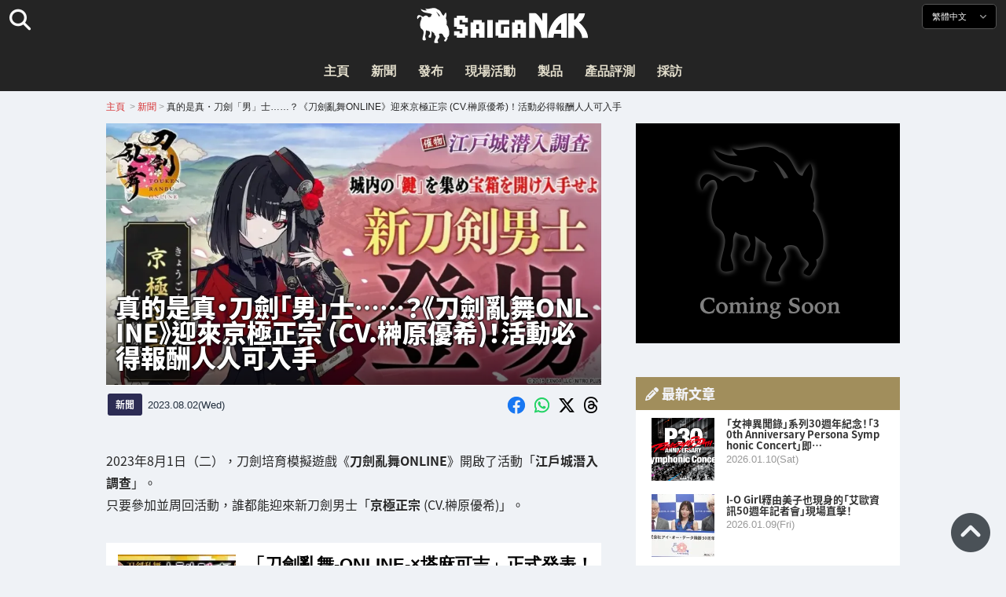

--- FILE ---
content_type: text/html; charset=UTF-8
request_url: https://saiganak.com/zh/news/tohken-kyogoku-masamune/
body_size: 20413
content:
<!DOCTYPE html>
<html lang="zh-Hant-TW" class="no-js" dir="ltr">
<head prefix="og: http://ogp.me/ns# fb: http://ogp.me/ns/fb# article: http://ogp.me/ns/article#">
<meta http-equiv="X-UA-Compatible" content="IE=edge">
<meta http-equiv="content-language" content="zh-tw">
<meta charset="UTF-8">
<title>真的是真・刀劍「男」士……？《刀劍亂舞ONLINE》迎來京極正宗 (CV.榊原優希)！活動必得報酬人人可入手 | Saiga NAK(電競與遊戲新聞媒體)</title>
<link rel="preconnect dns-prefetch" href="//ajax.aspnetcdn.com">
<link rel="preconnect dns-prefetch" href="//i0.wp.com">
<link rel="preconnect dns-prefetch" href="//connect.facebook.net">
<link rel="preconnect dns-prefetch" href="//platform.twitter.com">
<link rel="preconnect dns-prefetch" href="//cdnjs.cloudflare.com">
<link rel="preconnect dns-prefetch" href="//www.instagram.com">
<link rel="preconnect dns-prefetch" href="//fonts.googleapis.com">
<link rel="preconnect dns-prefetch" href="//fonts.gstatic.com">
<link rel="preconnect dns-prefetch" href="//www.google-analytics.com">
<link rel="preconnect dns-prefetch" href="//www.googletagmanager.com">
<link rel="preconnect dns-prefetch" href="//www.clarity.ms">
<link rel="preconnect dns-prefetch" href="//cdn.onesignal.com">
<link rel="preconnect dns-prefetch" href="//cdn.iframe.ly">
<link rel="preload" as="script" href="https://www.google-analytics.com/analytics.js">
<link rel="preload" as="style" href="//assets.saigacdn.com/css/googlefonts-zh.css">
<meta name="viewport" content="width=device-width, initial-scale=1">
<meta name="theme-color" content="#242424">
<meta name="google" content="notranslate">
<meta property="fb:pages" content="322289025221387">
<meta name="msvalidate.01" content="1C4FF6234838589E0A4740B04C79D511">
<meta name="p:domain_verify" content="a46bcf02d0501580963acfb66ab2e8eb">
<meta name="wot-verification" content="50d734ea8d3d10b9d9c7">
<meta name="sogou_site_verification" content="LvSipLzWza">
<meta name="referrer" content="no-referrer-when-downgrade">
<meta name="author" content="https://saiganak.com/zh/member/saiganak/">
<meta name="google-adsense-account" content="ca-pub-5793716488983040">
<link rel="author" href="https://www.hatena.ne.jp/saiganak/">
<link rel="profile" href="http://gmpg.org/xfn/11">
<meta name="robots" content="max-snippet:-1, max-image-preview:large, max-video-preview:-1">
<meta name="description" content="2023年8月1日（二），刀劍培育模擬遊戲《刀劍亂舞ONLINE》開啟了活動「江戶城潛入調查」。只要參加並周回活動，誰都能迎來新刀劍男士「京極正宗 (CV.榊原優希)」。…">
<meta name="keywords" content="遊戲,Saiga NAK">
<link rel="amphtml" href="https://saiganak.com/zh/news/tohken-kyogoku-masamune/amp/">
<link rel="canonical" href="https://saiganak.com/zh/news/tohken-kyogoku-masamune/">
<link rel="alternate" hreflang="ja-jp" href="https://saiganak.com/ja/news/tohken-kyogoku-masamune/">
<link rel="alternate" hreflang="ja-us" href="https://saiganak.com/ja/news/tohken-kyogoku-masamune/">
<link rel="alternate" hreflang="ja-gb" href="https://saiganak.com/ja/news/tohken-kyogoku-masamune/">
<link rel="alternate" hreflang="ja-ca" href="https://saiganak.com/ja/news/tohken-kyogoku-masamune/">
<link rel="alternate" hreflang="ja-tw" href="https://saiganak.com/ja/news/tohken-kyogoku-masamune/">
<link rel="alternate" hreflang="ja-cn" href="https://saiganak.com/ja/news/tohken-kyogoku-masamune/">
<link rel="alternate" hreflang="ja-hk" href="https://saiganak.com/ja/news/tohken-kyogoku-masamune/">
<link rel="alternate" hreflang="ja-br" href="https://saiganak.com/ja/news/tohken-kyogoku-masamune/">
<link rel="alternate" hreflang="ja-fr" href="https://saiganak.com/ja/news/tohken-kyogoku-masamune/">
<link rel="alternate" hreflang="ja-au" href="https://saiganak.com/ja/news/tohken-kyogoku-masamune/">
<link rel="alternate" hreflang="ja-kr" href="https://saiganak.com/ja/news/tohken-kyogoku-masamune/">
<link rel="alternate" hreflang="ja-fr" href="https://saiganak.com/ja/news/tohken-kyogoku-masamune/">
<link rel="alternate" hreflang="ja-th" href="https://saiganak.com/ja/news/tohken-kyogoku-masamune/">
<link rel="alternate" hreflang="ja-de" href="https://saiganak.com/ja/news/tohken-kyogoku-masamune/">
<link rel="alternate" hreflang="ja-ae" href="https://saiganak.com/ja/news/tohken-kyogoku-masamune/">
<link rel="alternate" hreflang="en-us" href="https://saiganak.com/news/tohken-kyogoku-masamune/">
<link rel="alternate" hreflang="en-ca" href="https://saiganak.com/news/tohken-kyogoku-masamune/">
<link rel="alternate" hreflang="en-gb" href="https://saiganak.com/news/tohken-kyogoku-masamune/">
<link rel="alternate" hreflang="en-ru" href="https://saiganak.com/news/tohken-kyogoku-masamune/">
<link rel="alternate" hreflang="en-ie" href="https://saiganak.com/news/tohken-kyogoku-masamune/">
<link rel="alternate" hreflang="en-sg" href="https://saiganak.com/news/tohken-kyogoku-masamune/">
<link rel="alternate" hreflang="en-au" href="https://saiganak.com/news/tohken-kyogoku-masamune/">
<link rel="alternate" hreflang="en-nz" href="https://saiganak.com/news/tohken-kyogoku-masamune/">
<link rel="alternate" hreflang="en-my" href="https://saiganak.com/news/tohken-kyogoku-masamune/">
<link rel="alternate" hreflang="en-ph" href="https://saiganak.com/news/tohken-kyogoku-masamune/">
<link rel="alternate" hreflang="en-in" href="https://saiganak.com/news/tohken-kyogoku-masamune/">
<link rel="alternate" hreflang="en-za" href="https://saiganak.com/news/tohken-kyogoku-masamune/">
<link rel="alternate" hreflang="en-hk" href="https://saiganak.com/news/tohken-kyogoku-masamune/">
<link rel="alternate" hreflang="en-mo" href="https://saiganak.com/news/tohken-kyogoku-masamune/">
<link rel="alternate" hreflang="en-za" href="https://saiganak.com/news/tohken-kyogoku-masamune/">
<link rel="alternate" hreflang="en-ng" href="https://saiganak.com/news/tohken-kyogoku-masamune/">
<link rel="alternate" hreflang="en-pk" href="https://saiganak.com/news/tohken-kyogoku-masamune/">
<link rel="alternate" hreflang="en-ke" href="https://saiganak.com/news/tohken-kyogoku-masamune/">
<link rel="alternate" hreflang="en-pg" href="https://saiganak.com/news/tohken-kyogoku-masamune/">
<link rel="alternate" hreflang="en-ws" href="https://saiganak.com/news/tohken-kyogoku-masamune/">
<link rel="alternate" hreflang="en-as" href="https://saiganak.com/news/tohken-kyogoku-masamune/">
<link rel="alternate" hreflang="en-vg" href="https://saiganak.com/news/tohken-kyogoku-masamune/">
<link rel="alternate" hreflang="zh" href="https://saiganak.com/zh/news/tohken-kyogoku-masamune/">
<link rel="alternate" hreflang="zh-Hant" href="https://saiganak.com/zh/news/tohken-kyogoku-masamune/">
<link rel="alternate" hreflang="zh-Hant-tw" href="https://saiganak.com/zh/news/tohken-kyogoku-masamune/">
<link rel="alternate" hreflang="zh-Hant-hk" href="https://saiganak.com/zh/news/tohken-kyogoku-masamune/">
<link rel="alternate" hreflang="zh-Hant-mo" href="https://saiganak.com/zh/news/tohken-kyogoku-masamune/">
<link rel="alternate" hreflang="zh-Hant-sg" href="https://saiganak.com/zh/news/tohken-kyogoku-masamune/">
<link rel="alternate" hreflang="zh-Hant-my" href="https://saiganak.com/zh/news/tohken-kyogoku-masamune/">
<link rel="alternate" hreflang="zh-Hant-us" href="https://saiganak.com/zh/news/tohken-kyogoku-masamune/">
<link rel="alternate" hreflang="zh-Hant-ca" href="https://saiganak.com/zh/news/tohken-kyogoku-masamune/">
<link rel="alternate" hreflang="zh-Hant-jp" href="https://saiganak.com/zh/news/tohken-kyogoku-masamune/">
<link rel="alternate" hreflang="zh-Hant-vn" href="https://saiganak.com/zh/news/tohken-kyogoku-masamune/">
<link rel="alternate" hreflang="zh-hk" href="https://saiganak.com/zh/news/tohken-kyogoku-masamune/">
<link rel="alternate" hreflang="zh-tw" href="https://saiganak.com/zh/news/tohken-kyogoku-masamune/">
<link rel="alternate" hreflang="zh-mo" href="https://saiganak.com/zh/news/tohken-kyogoku-masamune/">
<link rel="alternate" hreflang="zh-sg" href="https://saiganak.com/zh/news/tohken-kyogoku-masamune/">
<link rel="alternate" hreflang="zh-my" href="https://saiganak.com/zh/news/tohken-kyogoku-masamune/">
<link rel="alternate" hreflang="zh-cn" href="https://saiganak.com/zh/news/tohken-kyogoku-masamune/">
<meta name="twitter:site" content="Saiga NAK">
<meta name="twitter:creator" content="saiganak.com">
<meta name="twitter:domain" content="saiganak.com">
<meta name="twitter:card" content="summary_large_image">
<meta name="twitter:site" content="Saiga NAK">
<meta name="twitter:creator" content="saiganak.com">
<meta name="twitter:title" content="真的是真・刀劍「男」士……？《刀劍亂舞ONLINE》迎來京極正宗 (CV.榊原優希)！活動必得報酬人人可入手 - Saiga NAK">
<meta name="twitter:description" content="2023年8月1日（二），刀劍培育模擬遊戲《刀劍亂舞ONLINE》開啟了活動「江戶城潛入調查」。只要參加並周回活動，誰都能迎來新刀劍男士「京極正宗 (CV.榊原優希)」。">
<meta name="twitter:image:src" content="https://i0.wp.com/uploads.saigacdn.com/2023/08/tohken-kyogoku-masamune-00.jpg?resize=1200,630">
<meta name="twitter:image:width" content="1200">
<meta name="twitter:image:height" content="630">
<meta name="twitter:url" content="https://saiganak.com/zh/news/tohken-kyogoku-masamune/">
<meta itemprop="name" content="真的是真・刀劍「男」士……？《刀劍亂舞ONLINE》迎來京極正宗 (CV.榊原優希)！活動必得報酬人人可入手 - Saiga NAK">
<meta itemprop="description" content="2023年8月1日（二），刀劍培育模擬遊戲《刀劍亂舞ONLINE》開啟了活動「江戶城潛入調查」。只要參加並周回活動，誰都能迎來新刀劍男士「京極正宗 (CV.榊原優希)」。">
<meta itemprop="image" content="https://i0.wp.com/uploads.saigacdn.com/2023/08/tohken-kyogoku-masamune-00.jpg">
<meta property="og:title" content="真的是真・刀劍「男」士……？《刀劍亂舞ONLINE》迎來京極正宗 (CV.榊原優希)！活動必得報酬人人可入手 - Saiga NAK">
<meta property="og:type" content="article">
<meta property="og:description" content="2023年8月1日（二），刀劍培育模擬遊戲《刀劍亂舞ONLINE》開啟了活動「江戶城潛入調查」。只要參加並周回活動，誰都能迎來新刀劍男士「京極正宗 (CV.榊原優希)」。">
<meta property="og:url" content="https://saiganak.com/zh/news/tohken-kyogoku-masamune/">
<meta property="og:image" content="https://i0.wp.com/uploads.saigacdn.com/2023/08/tohken-kyogoku-masamune-00.jpg?resize=1200,630">
<meta property="og:image:alt" content="真的是真・刀劍「男」士……？《刀劍亂舞ONLINE》迎來京極正宗 (CV.榊原優希)！活動必得報酬人人可入手">
<meta property="ia:markup_url" content="https://saiganak.com/zh/news/tohken-kyogoku-masamune/amp/">
<meta property="ia:rules_url" content="https://saiganak.com/zh/news/tohken-kyogoku-masamune/">
<meta property="og:site_name" content="Saiga NAK">
<meta property="article:publisher" content="https://www.facebook.com/saiganak.com/">
<meta name="thumbnail" content="https://i0.wp.com/uploads.saigacdn.com/2023/08/tohken-kyogoku-masamune-00.jpg">
<meta name="sailthru.tags" content="esports,Saiga NAK">
<meta name="sailthru.author" content="Saiga NAK">
<meta name="sailthru.date" content="2023-08-02T13:13:26+09:00">
<meta name="sailthru.description" content="2023年8月1日（二），刀劍培育模擬遊戲《刀劍亂舞ONLINE》開啟了活動「江戶城潛入調查」。只要參加並周回活動，誰都能迎來新刀劍男士「京極正宗 (CV.榊原優希)」。">
<meta name="sailthru.image.full" content="https://i0.wp.com/uploads.saigacdn.com/2023/08/tohken-kyogoku-masamune-00.jpg">
<meta name="sailthru.image.thumb" content="https://i0.wp.com/uploads.saigacdn.com/2023/08/tohken-kyogoku-masamune-00.jpg?resize=50,50">
<meta name="sailthru.title" content="真的是真・刀劍「男」士……？《刀劍亂舞ONLINE》迎來京極正宗 (CV.榊原優希)！活動必得報酬人人可入手">
<!--
  <PageMap>
    <DataObject type="thumbnail">
      <Attribute name="src" value="https://i0.wp.com/uploads.saigacdn.com/2023/08/tohken-kyogoku-masamune-00.jpg?resize=1200,630"/>
      <Attribute name="width" value="1200"/>
      <Attribute name="height" value="630"/>
    </DataObject>
  </PageMap>
-->
<meta property="og:locale" content="zh_Hant">
<meta property="og:locale:alternate" content="ja_JP">
<meta property="og:locale:alternate" content="ja_US">
<meta property="og:locale:alternate" content="ja_HK">
<meta property="og:locale:alternate" content="ja_TW">
<meta property="og:locale:alternate" content="en_HK">
<meta property="og:locale:alternate" content="en_SG">
<meta property="og:locale:alternate" content="en_MY">
<meta property="og:locale:alternate" content="en_US">
<meta property="og:locale:alternate" content="en_IN">
<meta name="pubdate" content="2025-10-09T11:53:00+00:00">
<meta name="title" content="2023年8月1日（二），刀劍培育模擬遊戲《刀劍亂舞ONLINE》開啟了活動「江戶城潛入調查」。只要參加並周回活動，誰都能迎來新刀劍男士「京極正宗 (CV.榊原優希)」。">
<script type="application/ld+json">{"@context":"https://schema.org","@graph":[{"@type":"NewsArticle","author":{"@type":"Person","url":"https://saiganak.com/zh/member/saiganak/","name":"Saiga NAK"},"publisher":{"@type":"Organization","name":"Saiga NAK","logo":{"@type":"ImageObject","url":"https://i0.wp.com/assets.saigacdn.com/images/logo_horizontal_black.png","width":600,"height":120},"sameAs":["https://zh.wikipedia.org/wiki/Saiga_NAK","https://www.crunchbase.com/organization/fangrandia"]},"mainEntityOfPage":"https://saiganak.com/zh/news/tohken-kyogoku-masamune/","headline":"真的是真・刀劍「男」士……？《刀劍亂舞ONLINE》迎來京極正宗 (CV.榊原優希)！活動必得報酬人人可入手","datePublished":"2023-08-02T13:13:26+00:00","dateModified":"2023-08-02T13:13:00+00:00","keywords":"","image":{"@type":"ImageObject","url":"https://i0.wp.com/uploads.saigacdn.com/2023/08/tohken-kyogoku-masamune-00.jpg?resize=1200,630","width":1200,"height":630}},{"@type":"BreadcrumbList","itemListElement":[{"@type":"ListItem","position":1,"item":{"@id":"https://saiganak.com/zh/","name":"首頁"}},{"@type":"ListItem","position":2,"item":{"@id":"https://saiganak.com/zh/news/","name":"新聞"}},{"@type":"ListItem","position":3,"item":{"@id":"https://saiganak.com/zh/news/tohken-kyogoku-masamune/","name":"真的是真・刀劍「男」士……？《刀劍亂舞ONLINE》迎來京極正宗 (CV.榊原優希)！活動必得報酬人人可入手"}}]},{"@type":"VideoObject","name":"真的是真・刀劍「男」士……？《刀劍亂舞ONLINE》迎來京極正宗 (CV.榊原優希)！活動必得報酬人人可入手","description":"2023年8月1日（二），刀劍培育模擬遊戲《刀劍亂舞ONLINE》開啟了活動「江戶城潛入調查」。只要參加並周回活動，誰都能迎來新刀劍男士「京極正宗 (CV.榊原優希)」。","uploadDate":"2023-08-02T13:13:26+00:00","embedUrl":"https://www.youtube.com/embed/I5HKM6D9o9E","contentUrl":"https://www.youtube.com/watch?v=I5HKM6D9o9E","thumbnailUrl":"https://i0.wp.com/uploads.saigacdn.com/2023/08/tohken-kyogoku-masamune-00.jpg","duration":"PT1M00S","publisher":{"@type":"Organization","name":"Saiga NAK"}}]}</script><link rel="author" href="https://zh.wikipedia.org/wiki/Saiga_NAK"><link rel="alternate" type="application/rss+xml" title="Saiga NAK" href="https://saiganak.com/zh/feed/">
<link rel="stylesheet" type="text/css" rel="preload" href="//assets.saigacdn.com/style.css?ver=20250913b" as="style">
<link rel="apple-touch-icon" sizes="180x180" href="https://assets.saigacdn.com/images/favicon/apple-touch-icon.png">
<link rel="icon" type="image/png" sizes="32x32" href="https://assets.saigacdn.com/images/favicon/favicon-32x32.png">
<link rel="icon" type="image/png" sizes="16x16" href="https://assets.saigacdn.com/images/favicon/favicon-16x16.png">
<!--<link rel="manifest" href="https://assets.saigacdn.com/images/favicon/site.webmanifest">-->
<link rel="mask-icon" href="https://assets.saigacdn.com/images/favicon/safari-pinned-tab.svg" color="#000000">
<link rel="shortcut icon" href="https://assets.saigacdn.com/images/favicon/favicon.ico">
<meta name="msapplication-TileColor" content="#000000">
<meta name="msapplication-config" content="https://assets.saigacdn.com/images/favicon/browserconfig.xml">
<meta name="theme-color" content="#000000">
<script>(function(w,d,s,l,i){w[l]=w[l]||[];w[l].push({'gtm.start':
new Date().getTime(),event:'gtm.js'});var f=d.getElementsByTagName(s)[0],
j=d.createElement(s),dl=l!='dataLayer'?'&l='+l:'';j.async=true;j.src=
'https://www.googletagmanager.com/gtm.js?id='+i+dl;f.parentNode.insertBefore(j,f);
})(window,document,'script','dataLayer','GTM-PQZVBF4W');</script>
<link rel="manifest" href="/manifest.json"><script async src="//cdnjs.cloudflare.com/ajax/libs/jquery/3.6.0/jquery.min.js" charset="utf-8"></script>
<script async src="//assets.saigacdn.com/js/jquery.pjax.min.js" charset="utf-8"></script>
<script src="https://cdn.onesignal.com/sdks/web/v16/OneSignalSDK.page.js" defer></script>
<script>
  window.OneSignalDeferred = window.OneSignalDeferred || [];
  OneSignalDeferred.push(function(OneSignal) {
    OneSignal.init({
      appId: "fdff83e0-615f-40d0-86f1-ba89e085c6be",
    });
  });
</script>
<script async>
</script>
<script defer>
window.addEventListener( 'load', function(){
$(function(){
  $.pjax({
    area : '#pjax-container,#langselect,#breadcrumbs,#pageheader',
    link : 'a:not([hreflang])',
    ajax: { timeout: 5000},
    callback: function(event, setting) {ga("send","pageview", location.pathname.slice(1));}
    //wait: 500
  });
  $(document).bind('pjax:fetch', function(){
    $('#pjax-container').addClass('pjax-fadeout'); $('#pageheader').addClass('pjax-fadeout'); $('#pjax-loader').addClass('pjax-loadstart'); init_fastyt();
  });
  $(document).bind('pjax:render', function(){
          (adsbygoogle = window.adsbygoogle || []).push({}); 
          twttr.widgets.load(document.getElementById("entry-article")); window.instgrm.Embeds.process(); FB.XFBML.parse(); (a[d].q=a[d].q||[]).push(arguments); init_magnificPopup(); init_fastyt(); window.iframely && iframely.load(); iframely.load(); init_autopager();
  });
});
}, false);
</script>
<script>
  var _paq = window._paq = window._paq || [];
  /* tracker methods like "setCustomDimension" should be called before "trackPageView" */
  _paq.push(['trackPageView']);
  _paq.push(['enableLinkTracking']);
  (function() {
    var u="//matomo.funglr.hk/";
    _paq.push(['setTrackerUrl', u+'matomo.php']);
    _paq.push(['setSiteId', '2']);
    var d=document, g=d.createElement('script'), s=d.getElementsByTagName('script')[0];
    g.async=true; g.src=u+'matomo.js'; s.parentNode.insertBefore(g,s);
  })();
</script>
<script async>
if (!window.ga) {
    (function(i,s,o,g,r,a,m){i['GoogleAnalyticsObject']=r;i[r]=i[r]||function(){
    (i[r].q=i[r].q||[]).push(arguments)},i[r].l=1*new Date();a=s.createElement(o),
    m=s.getElementsByTagName(o)[0];a.async=1;a.src=g;m.parentNode.insertBefore(a,m)
    })(window,document,'script','//www.google-analytics.com/analytics.js','ga');
    ga('create', 'UA-128671804-1', 'auto');
    ga('require', 'displayfeatures');
    ga('send', 'pageview');
    gtag('config', 'AW-1004511216');
}
ga('send', 'pageview', window.location.pathname.replace(/^\/?/, '/') + window.location.search);
</script>
<script async src="https://www.googletagmanager.com/gtag/js?id=G-3KQYVGVG2K"></script>
<script>
  window.dataLayer = window.dataLayer || [];
  function gtag(){dataLayer.push(arguments);}
  gtag('js', new Date());
  gtag('config', 'G-3KQYVGVG2K');
</script>
<script async>
!function (f, b, e, v, n, t, s) {
    if (f.fbq) return; n = f.fbq = function () {
        n.callMethod ?
            n.callMethod.apply(n, arguments) : n.queue.push(arguments)
    }; if (!f._fbq) f._fbq = n;
    n.push = n; n.loaded = !0; n.version = '2.0'; n.queue = []; t = b.createElement(e); t.async = !0;
    t.src = v; s = b.getElementsByTagName(e)[0]; s.parentNode.insertBefore(t, s)
};
fbq('init', '504005593476257');
fbq('track', 'PageView');
</script><noscript><img height="1" width="1" style="display:none" src="https://www.facebook.com/tr?id=504005593476257&ev=PageView&noscript=1" alt="Facebook Pixel"></noscript>
</head>
<body><noscript><iframe src="https://www.googletagmanager.com/ns.html?id=GTM-PQZVBF4W" height="0" width="0" style="display:none; visibility:hidden;"></iframe></noscript>
<header id="header">
	<div class="container">
    		<em id="logo"><a href="https://saiganak.com/zh/">Saiga NAK</a></em>
			
		<div id="langselect"><input type="checkbox" id="langselect-check">
			<label for="langselect-check">
			繁體中文&nbsp;<i class="fas fa-angle-down"></i></label>
				
<ul class="language-chooser language-chooser-text qtranxs_language_chooser" id="qtranslate-chooser">
<li class="lang-en"><a href="https://saiganak.com/en/news/tohken-kyogoku-masamune/" hreflang="en" title="English (en)" class="qtranxs_text qtranxs_text_en"><span>English</span></a></li>
<li class="lang-ja"><a href="https://saiganak.com/ja/news/tohken-kyogoku-masamune/" hreflang="ja" title="日本語 (ja)" class="qtranxs_text qtranxs_text_ja"><span>日本語</span></a></li>
<li class="lang-zh active"><a href="https://saiganak.com/zh/news/tohken-kyogoku-masamune/" hreflang="zh" title="繁體中文 (zh)" class="qtranxs_text qtranxs_text_zh"><span>繁體中文</span></a></li>
</ul><div class="qtranxs_widget_end"></div>
		</div>
		<div class="clear"></div>
	</div>
<div class="clear"></div>
<input type="checkbox" id="navbar"><label for="navbar"><hr><hr><hr></label>
<nav id="globalnav">
	<ul>
		<li><a href="https://saiganak.com/zh/" title="主頁">主頁</a></li>
		<li><a href="https://saiganak.com/zh/news/" title="新聞">新聞</a></li>
		<li><a href="https://saiganak.com/zh/release/" title="發布">發布</a></li>
		<li><a href="https://saiganak.com/zh/event/" title="現場活動">現場活動</a></li>
		<li><a href="https://saiganak.com/zh/product/" title="製品">製品</a></li>
    <li><a href="https://saiganak.com/zh/review/" title="產品評測">產品評測</a></li>
    <li><a href="https://saiganak.com/zh/interview/" title="採訪">採訪</a></li>
	</ul>
</nav>
<input type="checkbox" id="search-check">
<label for="search-check"><i class="fas fa-search"></i></label>
<div id="globalsearch">
<form role="search" method="get" action="https://saiganak.com/zh/">
<label for="search-field-input"><input type="search" class="search-field" id="search-field-input" placeholder="" value="" name="s" required  pattern=".*\S+.*" minlength="2" autocomplete="off"></label>
<button type="submit">Search</button>
</form>
</div>
</header>
<div class="clear"></div>
<div id="breadcrumbs">
<div class="container">
<nav id="crumbs" itemscope itemtype="http://schema.org/BreadcrumbList"><span itemprop="itemListElement" itemscope itemtype="http://schema.org/ListItem"><a rel="v:url" property="v:title" href="https://saiganak.com/zh/" itemprop="item" name="funglr Games"><span itemprop="name">主頁</span></a><meta itemprop="position" content="1"></span>	<span class="del">&nbsp;&gt;&nbsp;</span><span itemprop="itemListElement" itemscope itemtype="http://schema.org/ListItem"><a href="/zh/news/" itemprop="item"><span itemprop="name">新聞</span></a><meta itemprop="position" content="2"></span><span class="del">&nbsp;&gt;&nbsp;</span><span itemprop="itemListElement" itemscope itemtype="http://schema.org/ListItem"><span class="current" itemprop="name" name="真的是真・刀劍「男」士……？《刀劍亂舞ONLINE》迎來京極正宗 (CV.榊原優希)！活動必得報酬人人可入手">真的是真・刀劍「男」士……？《刀劍亂舞ONLINE》迎來京極正宗 (CV.榊原優希)！活動必得報酬人人可入手</span><meta itemprop="position" content="3"></span></nav>
</div>
</div>
<div class="clear"></div>
<div id="pageheader">
</div><div class="wrapper">
<div class="main single" id="pjax-container"><div id="pjax-loader"></div>

		<article id="post-152947 entry-article">
<header class="entry-header-cover">
<div class="entry-header-container"><h1>真的是真・刀劍「男」士……？《刀劍亂舞ONLINE》迎來京極正宗 (CV.榊原優希)！活動必得報酬人人可入手</h1></div>
<picture class="entry-header-eyecatch">
  <source media="(max-width: 301px)" srcset="https://i0.wp.com/uploads.saigacdn.com/2023/08/tohken-kyogoku-masamune-00-300x158.jpg">
  <source media="(max-width: 361px)" srcset="https://i0.wp.com/uploads.saigacdn.com/2023/08/tohken-kyogoku-masamune-00.jpg?resize=361,190">
  <source media="(max-width: 415px)" srcset="https://i0.wp.com/uploads.saigacdn.com/2023/08/tohken-kyogoku-masamune-00.jpg?resize=415,220">
  <source media="(max-width: 481px)" srcset="https://i0.wp.com/uploads.saigacdn.com/2023/08/tohken-kyogoku-masamune-00.jpg?resize=481,255">
  <source media="(max-width: 981px)" srcset="https://i0.wp.com/uploads.saigacdn.com/2023/08/tohken-kyogoku-masamune-00.jpg?resize=1200,630">
  <source type="image/jpeg" srcset="https://i0.wp.com/uploads.saigacdn.com/2023/08/tohken-kyogoku-masamune-00.jpg?resize=860,455">
  <img src="https://i0.wp.com/uploads.saigacdn.com/2023/08/tohken-kyogoku-masamune-00.jpg" alt="真的是真・刀劍「男」士……？《刀劍亂舞ONLINE》迎來京極正宗 (CV.榊原優希)！活動必得報酬人人可入手" title="真的是真・刀劍「男」士……？《刀劍亂舞ONLINE》迎來京極正宗 (CV.榊原優希)！活動必得報酬人人可入手" decoding="async" loading="eager" width="860" height="455">
</picture>
</header>
	<div class="entry-header-info">
			<a href="/zh/news" class="entry-header-info-category">新聞</a>
			<time datetime="2025-10-09JST20:53">2023.08.02(Wed)</time>
			<ul class="entry-header-info-sns">
			<li><a href="https://www.facebook.com/dialog/share?app_id=140586622674265&display=popup&href=https://saiganak.com/zh/news/tohken-kyogoku-masamune/&picture=https://i0.wp.com/uploads.saigacdn.com/2023/08/tohken-kyogoku-masamune-00.jpg&title=真的是真・刀劍「男」士……？《刀劍亂舞ONLINE》迎來京極正宗 (CV.榊原優希)！活動必得報酬人人可入手" target="_blank" rel="noopener noreferrer nofollow"><i class="fab fa-facebook"></i></a></li>
			<li><a href="whatsapp://send?text=真的是真・刀劍「男」士……？《刀劍亂舞ONLINE》迎來京極正宗 (CV.榊原優希)！活動必得報酬人人可入手%0A%0Ahttps://saiganak.com/zh/news/tohken-kyogoku-masamune/" rel="noopener noreferrer nofollow"><i class="fab fa-whatsapp"></i></a></li>
      <li><a href="https://x.com/intent/tweet?url=https%3A%2F%2Fsaiganak.com%2Fzh%2Fnews%2Ftohken-kyogoku-masamune%2F&text=%E7%9C%9F%E7%9A%84%E6%98%AF%E7%9C%9F%E3%83%BB%E5%88%80%E5%8A%8D%E3%80%8C%E7%94%B7%E3%80%8D%E5%A3%AB%E2%80%A6%E2%80%A6%EF%BC%9F%E3%80%8A%E5%88%80%E5%8A%8D%E4%BA%82%E8%88%9EONLINE%E3%80%8B%E8%BF%8E%E4%BE%86%E4%BA%AC%E6%A5%B5%E6%AD%A3%E5%AE%97+%28CV.%E6%A6%8A%E5%8E%9F%E5%84%AA%E5%B8%8C%29%EF%BC%81%E6%B4%BB%E5%8B%95%E5%BF%85%E5%BE%97%E5%A0%B1%E9%85%AC%E4%BA%BA%E4%BA%BA%E5%8F%AF%E5%85%A5%E6%89%8B%20%2d%20Saiga%20NAK&via=saiganak&related=saiganak" target="_blank" rel="noopener noreferrer nofollow"><i class="fab fa-x-twitter"></i></a></li>
      <li><a href="https://www.threads.net/intent/post?text=%E7%9C%9F%E7%9A%84%E6%98%AF%E7%9C%9F%E3%83%BB%E5%88%80%E5%8A%8D%E3%80%8C%E7%94%B7%E3%80%8D%E5%A3%AB%E2%80%A6%E2%80%A6%EF%BC%9F%E3%80%8A%E5%88%80%E5%8A%8D%E4%BA%82%E8%88%9EONLINE%E3%80%8B%E8%BF%8E%E4%BE%86%E4%BA%AC%E6%A5%B5%E6%AD%A3%E5%AE%97+%28CV.%E6%A6%8A%E5%8E%9F%E5%84%AA%E5%B8%8C%29%EF%BC%81%E6%B4%BB%E5%8B%95%E5%BF%85%E5%BE%97%E5%A0%B1%E9%85%AC%E4%BA%BA%E4%BA%BA%E5%8F%AF%E5%85%A5%E6%89%8B%20%2d%20Saiga%20NAK%0Ahttps%3A%2F%2Fsaiganak.com%2Fzh%2Fnews%2Ftohken-kyogoku-masamune%2F" target="_blank" rel="noopener noreferrer nofollow"><i class="fa-brands fa-threads"></i></a></li>
			</ul>
	</div>


<div class="entry-content">


<section>
<p>2023年8月1日（二），刀劍培育模擬遊戲《<strong>刀劍亂舞ONLINE</strong>》開啟了活動「<strong>江戶城潛入調查</strong>」。<br />
只要參加並周回活動，誰都能迎來新刀劍男士「<strong>京極正宗 </strong>(CV.榊原優希)」。</p>
<p><blockquote class="wp-embedded-content" data-secret=""><a href="https://saiganak.com/zh/product/tourabutchi-preorder/" target="_top">「刀劍亂舞-ONLINE-×塔麻可吉」正式発表！開始接受預約！</a></blockquote><div><iframe class="wp-embedded-content" sandbox="allow-scripts" style="position:static;" security="restricted"  src="https://saiganak.com/zh/product/tourabutchi-preorder/embed/" data-secret="" width="600" height="338" frameborder="0" marginwidth="0" marginheight="0" scrolling="no" decoding="async" loading="lazy"></iframe><input type="button" value="" onclick="location.href='https://saiganak.com/zh/product/tourabutchi-preorder/'"></div><br />
</section><div class="entry-adsense"><ins class="adsbygoogle"
     style="display:block"
     data-ad-client="ca-pub-5793716488983040"
     data-ad-slot="5680717105"
     data-ad-format="auto"
     data-full-width-responsive="true"></ins></div>
<section>
<h2>新刀劍男士「京極正宗 (CV.榊原優希)」登場！</h2>
<div><iframe decoding="async" loading="lazy" title="【刀剣乱舞ONLINE】新刀剣男士 京極正宗(きょうごくまさむね) 登場！" width="840" height="480" class="fastyt" data-src="https://www.youtube.com/embed/I5HKM6D9o9E?feature=oembed" frameborder="0" allow="accelerometer; autoplay; clipboard-write; encrypted-media; gyroscope; picture-in-picture; web-share" referrerpolicy="strict-origin-when-cross-origin" allowfullscreen></iframe></div>
<p>自2023年8月1日（二）起，新刀劍男士「京極正宗 (CV.榊原優希)」正式亮相。<br />
角色設計由望月Kei (<a href="https://twitter.com/key_999" rel="noopener noreferrer nofollow" target="_blank">@key_999</a>)擔綱。</p>
<blockquote>
<p>深窗薔薇，刻下正宗之銘。<br />
我乃京極正宗。您就是我的新主上嗎？</p>
</blockquote>
<cite><a href="https://prtimes.jp/main/html/rd/p/000004245.000032953.html" rel="noopener nofollow noreferrer" target="_blank">PR TIMES</a></cite>
<blockquote class="twitter-tweet" data-width="550" data-dnt="true">
<p lang="ja" dir="ltr">刀剣乱舞にて新刀剣男士「京極正宗」のキャラクターデザインを担当させていただきました！<br />ぜひ、よろしくお願いします！<br />(告知等の許可いただいております)<a href="https://twitter.com/hashtag/%E5%88%80%E5%89%A3%E4%B9%B1%E8%88%9E?src=hash&amp;ref_src=twsrc%5Etfw">#刀剣乱舞</a> <a href="https://twitter.com/hashtag/%E6%96%B0%E5%88%80%E5%89%A3%E7%94%B7%E5%A3%AB?src=hash&amp;ref_src=twsrc%5Etfw">#新刀剣男士</a> <a href="https://t.co/sZwnTJlv2i">pic.twitter.com/sZwnTJlv2i</a></p>
<p>&mdash; 望月けい (@key_999) <a href="https://twitter.com/key_999/status/1686302427950297088?ref_src=twsrc%5Etfw">August 1, 2023</a></p></blockquote>
</p>
</section>
<section>
<h2>在活動「江戶城潛入調查」迎接新刀劍男士的京極正宗</h2>
<figure><img width="1024" height="768" src="https://i0.wp.com/uploads.saigacdn.com/2023/08/tohken-kyogoku-masamune-01.jpg" srcset="https://i0.wp.com/uploads.saigacdn.com/2023/08/tohken-kyogoku-masamune-01.jpg 1280w, https://i0.wp.com/uploads.saigacdn.com/2023/08/tohken-kyogoku-masamune-01.jpg?w=1280 1024w, https://i0.wp.com/uploads.saigacdn.com/2023/08/tohken-kyogoku-masamune-01.jpg?w=650 480w" sizes="(max-width: 480px) 160px, 50vw"" alt="2023年8月「江戸城潜入調査」" decoding="async" loading="lazy"><figcaption>2023年8月「江戶城潛入調查」</figcaption><cite><a href="https://prtimes.jp/main/html/rd/p/000004245.000032953.html" rel="noopener nofollow noreferrer" target="_blank">PR TIMES</a></cite></figure>
<p><mark><b>2023年8月1日（二）維護後 至 2023年8月16日（三）12:59為止</b></mark>，進行「江戶城潛入調查」活動。<br />
活動中玩家需要調查江戶城內，收集鑰匙並打開寶物庫中的寶箱，即可獲得多種報酬。</p>
<p>寶箱中可獲得刀劍男士「物吉貞宗 (CV.小野賢章)」、「日向正宗 (CV.梶裕貴)」、「日光一文字 (CV.置鮎龍太郎)」、「姫鶴一文字 (CV.西山宏太朗)」等，還有新刀劍男士「京極正宗 (CV.榊原優希)」初次登場。</p>
<figure><img width="1024" height="768" src="https://i0.wp.com/uploads.saigacdn.com/2023/08/tohken-kyogoku-masamune-02.jpg" srcset="https://i0.wp.com/uploads.saigacdn.com/2023/08/tohken-kyogoku-masamune-02.jpg 1280w, https://i0.wp.com/uploads.saigacdn.com/2023/08/tohken-kyogoku-masamune-02.jpg?w=1280 1024w, https://i0.wp.com/uploads.saigacdn.com/2023/08/tohken-kyogoku-masamune-02.jpg?w=650 480w" sizes="(max-width: 480px) 160px, 50vw"" alt="物吉貞宗(CV.小野賢章)" decoding="async" loading="lazy"><figcaption>物吉貞宗 (CV.小野賢章)</figcaption><cite><a href="https://prtimes.jp/main/html/rd/p/000004245.000032953.html" rel="noopener nofollow noreferrer" target="_blank">PR TIMES</a></cite></figure>
<p>本次活動中，若將「物吉貞宗」編入部隊，擊破BOSS時將額外獲得1把鑰匙。</p>
<figure><img width="1024" height="768" src="https://i0.wp.com/uploads.saigacdn.com/2023/08/tohken-kyogoku-masamune-03.jpg" srcset="https://i0.wp.com/uploads.saigacdn.com/2023/08/tohken-kyogoku-masamune-03.jpg 1280w, https://i0.wp.com/uploads.saigacdn.com/2023/08/tohken-kyogoku-masamune-03.jpg?w=1280 1024w, https://i0.wp.com/uploads.saigacdn.com/2023/08/tohken-kyogoku-masamune-03.jpg?w=650 480w" sizes="(max-width: 480px) 160px, 50vw"" alt="調査道具一式(五倍)が新登場" decoding="async" loading="lazy"><figcaption>調查道具一式（五倍）新登場</figcaption><cite><a href="https://prtimes.jp/main/html/rd/p/000004245.000032953.html" rel="noopener nofollow noreferrer" target="_blank">PR TIMES</a></cite></figure>
<p><div id='gallery-3' class='gallery galleryid-152947 gallery-columns-2 gallery-size-large'><figure class='gallery-item'>
			<div class='gallery-icon landscape'>
				<a href='https://i0.wp.com/uploads.saigacdn.com/2023/08/tohken-kyogoku-masamune-04.jpg'><img width="840" height="473" src="https://i0.wp.com/uploads.saigacdn.com/2023/08/tohken-kyogoku-masamune-04-1024x576.jpg" srcset="https://i0.wp.com/uploads.saigacdn.com/2023/08/tohken-kyogoku-masamune-04-1024x576.jpg 1280w, https://i0.wp.com/uploads.saigacdn.com/2023/08/tohken-kyogoku-masamune-04-1024x576.jpg?w=1280 1024w, https://i0.wp.com/uploads.saigacdn.com/2023/08/tohken-kyogoku-masamune-04-1024x576.jpg?w=650 480w" sizes="(max-width: 480px) 160px, 50vw"" class="attachment-large size-large" alt="Gallery" decoding="async" decoding="async" loading="lazy" srcset="https://i0.wp.com/uploads.saigacdn.com/2023/08/tohken-kyogoku-masamune-04-1024x576.jpg 1024w, https://i0.wp.com/uploads.saigacdn.com/2023/08/tohken-kyogoku-masamune-04-300x169.jpg 300w, https://i0.wp.com/uploads.saigacdn.com/2023/08/tohken-kyogoku-masamune-04-768x432.jpg 768w, https://i0.wp.com/uploads.saigacdn.com/2023/08/tohken-kyogoku-masamune-04.jpg 1200w" sizes="(max-width: 709px) 85vw, (max-width: 909px) 67vw, (max-width: 1362px) 62vw, 840px" /></a>
			</div></figure><figure class='gallery-item'>
			<div class='gallery-icon landscape'>
				<a href='https://i0.wp.com/uploads.saigacdn.com/2023/08/tohken-kyogoku-masamune-05.jpg'><img width="840" height="473" src="https://i0.wp.com/uploads.saigacdn.com/2023/08/tohken-kyogoku-masamune-05-1024x576.jpg" srcset="https://i0.wp.com/uploads.saigacdn.com/2023/08/tohken-kyogoku-masamune-05-1024x576.jpg 1280w, https://i0.wp.com/uploads.saigacdn.com/2023/08/tohken-kyogoku-masamune-05-1024x576.jpg?w=1280 1024w, https://i0.wp.com/uploads.saigacdn.com/2023/08/tohken-kyogoku-masamune-05-1024x576.jpg?w=650 480w" sizes="(max-width: 480px) 160px, 50vw"" class="attachment-large size-large" alt="Gallery" decoding="async" decoding="async" loading="lazy" srcset="https://i0.wp.com/uploads.saigacdn.com/2023/08/tohken-kyogoku-masamune-05-1024x576.jpg 1024w, https://i0.wp.com/uploads.saigacdn.com/2023/08/tohken-kyogoku-masamune-05-300x169.jpg 300w, https://i0.wp.com/uploads.saigacdn.com/2023/08/tohken-kyogoku-masamune-05-768x432.jpg 768w, https://i0.wp.com/uploads.saigacdn.com/2023/08/tohken-kyogoku-masamune-05.jpg 1200w" sizes="(max-width: 709px) 85vw, (max-width: 909px) 67vw, (max-width: 1362px) 62vw, 840px" /></a>
			</div></figure>
		</div>
<br />
<cite><a href="https://prtimes.jp/main/html/rd/p/000004245.000032953.html" rel="noopener nofollow noreferrer" target="_blank">PR TIMES</a></cite>
<p>「江戶城潛入調查」專用便利道具限期販售。<br />
其中首次登場的「<b>調查道具一式（五倍）</b>」是重點道具。</p>
<p>活用這些道具能更有效率地周回活動。</p>
<table width="100%">
<tbody>
<tr>
<th style="text-align:center; background-color:#ccc;"></th>
<th style="text-align:center; background-color:#ccc;">PC瀏覽器版</th>
<th style="text-align:center; background-color:#ccc;">手機App版</th>
</tr>
<tr>
<th width="20%">調查道具一式（五倍）</th>
<td>720DMMP</td>
<td>甲州金12朱</td>
</tr>
<tr>
<th width="20%">調查道具一式（二倍）</th>
<td>180DMMP（一般價格）<br />
120DMMP（每日折扣）</td>
<td>甲州金3朱（一般價格）<br />
甲州金2朱（每日折扣）</td>
</tr>
<tr>
<th width="20%">調查道具一式（二倍）×10</th>
<td>1,500DMMP</td>
<td>甲州金25朱</td>
</tr>
<tr>
<th width="20%">梅干5個組</th>
<td>120DMMP</td>
<td>甲州金2朱</td>
</tr>
<tr>
<th width="20%">梅干22個組</th>
<td>480DMMP</td>
<td>甲州金8朱</td>
</tr>
<tr>
<th width="20%">寶箱重置手形</th>
<td>1,200DMMP</td>
<td>甲州金20朱</td>
</tr>
</tbody>
</table>
</section>
<section>
<h2>《刀劍亂舞ONLINE》LINE官方帳號開通</h2>
<figure><img width="1024" height="768" src="https://i0.wp.com/uploads.saigacdn.com/2023/08/tohken-kyogoku-masamune-06.jpg" srcset="https://i0.wp.com/uploads.saigacdn.com/2023/08/tohken-kyogoku-masamune-06.jpg 1280w, https://i0.wp.com/uploads.saigacdn.com/2023/08/tohken-kyogoku-masamune-06.jpg?w=1280 1024w, https://i0.wp.com/uploads.saigacdn.com/2023/08/tohken-kyogoku-masamune-06.jpg?w=650 480w" sizes="(max-width: 480px) 160px, 50vw"" alt="「刀剣乱舞ONLINE」LINE公式アカウントが開設" decoding="async" loading="lazy"><figcaption>《刀劍亂舞ONLINE》LINE官方帳號開通</figcaption><cite><a href="https://prtimes.jp/main/html/rd/p/000004245.000032953.html" rel="noopener nofollow noreferrer" target="_blank">PR TIMES</a></cite></figure>
<p>自2023年8月1日（二）起，《刀劍亂舞ONLINE》<a href="https://lin.ee/1Msu7fb" rel="noopener noreferrer nofollow" target="_blank">LINE官方帳號</a>正式啟用，成為新的資訊發布平台。<br />
在對話頁面中，玩家能查看進行中的活動，還可一鍵進入本丸。<br />
官方表示未來將持續增加便利功能，現在就可透過搜尋或掃描QR碼，將「<a href="https://lin.ee/1Msu7fb" rel="noopener noreferrer nofollow" target="_blank">刀劍亂舞ONLINE【官方】</a>」加為好友！</p>
<p><div id='gallery-4' class='gallery galleryid-152947 gallery-columns-2 gallery-size-large'><figure class='gallery-item'>
			<div class='gallery-icon landscape'>
				<a href='https://i0.wp.com/uploads.saigacdn.com/2023/08/tohken-kyogoku-masamune-07.jpg'><img width="840" height="473" src="https://i0.wp.com/uploads.saigacdn.com/2023/08/tohken-kyogoku-masamune-07-1024x576.jpg" srcset="https://i0.wp.com/uploads.saigacdn.com/2023/08/tohken-kyogoku-masamune-07-1024x576.jpg 1280w, https://i0.wp.com/uploads.saigacdn.com/2023/08/tohken-kyogoku-masamune-07-1024x576.jpg?w=1280 1024w, https://i0.wp.com/uploads.saigacdn.com/2023/08/tohken-kyogoku-masamune-07-1024x576.jpg?w=650 480w" sizes="(max-width: 480px) 160px, 50vw"" class="attachment-large size-large" alt="Gallery" decoding="async" decoding="async" loading="lazy" srcset="https://i0.wp.com/uploads.saigacdn.com/2023/08/tohken-kyogoku-masamune-07-1024x576.jpg 1024w, https://i0.wp.com/uploads.saigacdn.com/2023/08/tohken-kyogoku-masamune-07-300x169.jpg 300w, https://i0.wp.com/uploads.saigacdn.com/2023/08/tohken-kyogoku-masamune-07-768x432.jpg 768w, https://i0.wp.com/uploads.saigacdn.com/2023/08/tohken-kyogoku-masamune-07.jpg 1200w" sizes="(max-width: 709px) 85vw, (max-width: 909px) 67vw, (max-width: 1362px) 62vw, 840px" /></a>
			</div></figure><figure class='gallery-item'>
			<div class='gallery-icon landscape'>
				<a href='https://i0.wp.com/uploads.saigacdn.com/2023/08/tohken-kyogoku-masamune-08.jpg'><img width="840" height="473" src="https://i0.wp.com/uploads.saigacdn.com/2023/08/tohken-kyogoku-masamune-08-1024x576.jpg" srcset="https://i0.wp.com/uploads.saigacdn.com/2023/08/tohken-kyogoku-masamune-08-1024x576.jpg 1280w, https://i0.wp.com/uploads.saigacdn.com/2023/08/tohken-kyogoku-masamune-08-1024x576.jpg?w=1280 1024w, https://i0.wp.com/uploads.saigacdn.com/2023/08/tohken-kyogoku-masamune-08-1024x576.jpg?w=650 480w" sizes="(max-width: 480px) 160px, 50vw"" class="attachment-large size-large" alt="Gallery" decoding="async" decoding="async" loading="lazy" srcset="https://i0.wp.com/uploads.saigacdn.com/2023/08/tohken-kyogoku-masamune-08-1024x576.jpg 1024w, https://i0.wp.com/uploads.saigacdn.com/2023/08/tohken-kyogoku-masamune-08-300x169.jpg 300w, https://i0.wp.com/uploads.saigacdn.com/2023/08/tohken-kyogoku-masamune-08-768x432.jpg 768w, https://i0.wp.com/uploads.saigacdn.com/2023/08/tohken-kyogoku-masamune-08.jpg 1200w" sizes="(max-width: 709px) 85vw, (max-width: 909px) 67vw, (max-width: 1362px) 62vw, 840px" /></a>
			</div></figure>
		</div>
<br />
<cite><a href="https://prtimes.jp/main/html/rd/p/000004245.000032953.html" rel="noopener nofollow noreferrer" target="_blank">PR TIMES</a></cite>
</section>


 
</div>







<script type="text/javascript">
$(document).ready(function(){
$.get("https://ipinfo.io/json", function(response) {
    if(response.country === "MO") {$("#product-mo").prop("checked", true);}
    else if(response.country === "HK") {$("#product-hk").prop("checked", true);}
    else if(response.country === "TW") {$("#product-tw").prop("checked", true);}
    else if(response.country === "SG") {$("#product-sg").prop("checked", true);}
    else if(response.country === "MY") {$("#product-my").prop("checked", true);}
    else if(response.country === "JP") {$("#product-hk").prop("checked", true);}
    else {$("#product-hk").prop("checked", true);}
}, "jsonp");
});
</script>
<section id="entry-product-zh">
<input type="radio" name="product-region" id="product-tw" checked>
<input type="radio" name="product-region" id="product-hk">
<input type="radio" name="product-region" id="product-mo">
<input type="radio" name="product-region" id="product-sg">
<input type="radio" name="product-region" id="product-my">
<input type="radio" name="product-region" id="product-global">
<div class="entry-product">
	<img src="https://i0.wp.com/uploads.saigacdn.com/2023/08/nendoroids-tohken-monoyoshi-sadamune-thum-300x300.jpg" alt="Nendoroid 劍舞 ONLINE: 貞宗門吉" title="Nendoroid 劍舞 ONLINE: 貞宗門吉" loading="lazy">
	<div><b>Nendoroid 劍舞 ONLINE: 貞宗門吉</b>
	<p class="entry-product-tw-link">
<a href="https://atsg.me/00kp11000ymk?url=https%3A%2F%2Fs.shopee.tw%2Fan_redir%3F%26affiliate_id%3D16135930000%26sub_id%3D%7Bpsn%7D-%7Bclickid%7D-%7Bpublisher_site_url%7D-%7Bcampaign%7D-%26origin_link%3Dhttps%253A%252F%252Fshopee.tw%252Fsearch%253Fkeyword%253DNendoroid+%E5%8A%8D%E8%88%9E+ONLINE%3A+%E8%B2%9E%E5%AE%97%E9%96%80%E5%90%89" class="button shopee" target="_blank" rel="nofollow"><i class="fas fa-cart-arrow-down"></i>前往「蝦皮購物」購買</a><a href="https://track.affclkr.com/track/clicks/3416/c627c2bf9b0928d7fb83ec35dc2e9753743940cb73e5e3f2113ff40864005ee8?t=https%3A%2F%2Ftw.buy.yahoo.com%2Fsearch%2Fproduct%3Fp%3DNendoroid 劍舞 ONLINE: 貞宗門吉" class="button yahoo" target="_blank" rel="nofollow"><i class="fas fa-cart-arrow-down"></i>前往「Yahoo!購物中心」購買</a><a href="https://track.vbshoptrax.com/track/clicks/3456/c627c2bf9b0928d8f18dec35dc2e9753743940cb73e5e3f2113ff40864005ae8?t=https%3A%2F%2Fwww.rakuten.com.tw%2Fsearch%2FNendoroid 劍舞 ONLINE: 貞宗門吉%2F" class="button rakuten" target="_blank" rel="nofollow"><i class="fas fa-cart-arrow-down"></i>前往「樂天市場」購買</a><a href="https://track.vbshoptrax.com/track/clicks/3333/c627c2bf9a0123d7f082ec35dc2e9753743940cb73e5e3f2113ff40864075ced?t=https%3A%2F%2Fshopping.friday.tw%2Fec2%2Fsearch%3Fkeyword%3DNendoroid+%E5%8A%8D%E8%88%9E+ONLINE%3A+%E8%B2%9E%E5%AE%97%E9%96%80%E5%90%89" class="button fridaytw" target="_blank" rel="nofollow"><i class="fas fa-cart-arrow-down"></i>前往「friDay」購買</a>	</p>
	<p class="entry-product-hk-link">
<a href="https://www.price.com.hk/product.php?p=" class="button pricehk" target="_blank" rel="nofollow"><i class="fas fa-cart-arrow-down"></i>前往「Price」購買</a><a href="https://www.hktvmall.com/hktv/zh/search_a?keyword=" class="button hktvmall" target="_blank" rel="nofollow"><i class="fas fa-cart-arrow-down"></i>前往「HKTVmall」購買</a><a href="https://yahooshopping.myguide.hk/search/" class="button yahoo" target="_blank" rel="nofollow"><i class="fas fa-cart-arrow-down"></i>前往「Yahoo!購物中心」購買</a>	</p>
	<p class="entry-product-my-link">
		<a href="https://affsrc.com/track/clicks/5568/c627c2bf9e0720daf883ec35dc2e9753743940cb73e5e3f2113ff408620159e6?t=https%3A%2F%2Fshopee.com.my%2Fsearch%3Fkeyword%3D" class="button shopee" target="_blank" rel="nofollow"><i class="fas fa-cart-arrow-down"></i>前往「Shopee」購買</a><a href="https://afftck.com/track/clicks/5020/c627c2bf9e0720dafc8bec35dc2e9753743940cb73e5e3f2113ff40862045dee?t=https%3A%2F%2Fwww.lazada.com.my%2Fcatalog%2F%3Fq%3D" class="button lazada" target="_blank" rel="nofollow"><i class="fas fa-cart-arrow-down"></i>前往「Lazada」購買</a>
		<a href="https://affclkr.com/track/clicks/5425/c627c2bf9b0823d6fa82ec35dc2e9753743940cb73e5e3f2113ff40862005deb?t=https%3A%2F%2Fwww.qoo10.my%2Fs%2F%3Fkeyword%3D" class="button qoo10" target="_blank" rel="nofollow"><i class="fas fa-cart-arrow-down"></i>前往「Qoo10」購買</a>
	</p>
	<p class="entry-product-sg-link">
		<a href="https://click.accesstra.de/adv.php?rk=008i4l000ymk&url=https%3A%2F%2Fshope.ee%2Fan_redir%3Faffiliate_id%3D14179050000%26sub_id%3D%7Bpsn%7D-%7Bclickid%7D-%7Bpublisher_site_url%7D-%7Bcampaign%7D-%26origin_link%3Dhttps%253A%252F%252Fshopee.sg%252Fsearch%253Fkeyword%253DNendoroid+%E5%8A%8D%E8%88%9E+ONLINE%3A+%E8%B2%9E%E5%AE%97%E9%96%80%E5%90%89" class="button shopee" target="_blank" rel="nofollow"><i class="fas fa-cart-arrow-down"></i>前往「Shopee」購買</a>
		<a href="https://click.accesstra.de/adv.php?rk=00a4za000ymk&url=https%3A%2F%2Fc.lazada.sg%2Ft%2Fc.bsTedk%3Fsub_aff_id%3D%7Bpsn%7D%26sub_id1%3D%7Bclickid%7D%26url%3Dhttps%253A%252F%252Fwww.lazada.sg%252Fcatalog%252F%253Fq%253DNendoroid%2B%25E5%258A%258D%25E8%2588%259E%2BONLINE%253A%2B%25E8%25B2%259E%25E5%25AE%2597%25E9%2596%2580%25E5%2590%2589" class="button lazada" target="_blank" rel="nofollow"><i class="fas fa-cart-arrow-down"></i>前往「Lazada」購買</a>
	</p>
</div>
</div>
<nav class="product-region">
<label for="product-tw"><img src="https://abs-0.twimg.com/emoji/v2/svg/1f1f9-1f1fc.svg" alt="TW" loading="lazy"></label>
<label for="product-hk"><img src="https://abs-0.twimg.com/emoji/v2/svg/1f1ed-1f1f0.svg" alt="HK" loading="lazy"></label>
<label for="product-mo"><img src="https://abs-0.twimg.com/emoji/v2/svg/1f1f2-1f1f4.svg" alt="MO" loading="lazy"></label>
<label for="product-sg"><img src="https://abs-0.twimg.com/emoji/v2/svg/1f1f8-1f1ec.svg" alt="SG" loading="lazy"></label>
<label for="product-my"><img src="https://abs-0.twimg.com/emoji/v2/svg/1f1f2-1f1fe.svg" alt="MY" loading="lazy"></label>
</nav>
</section>



<div class="entry-recommend">
	<a href="https://saiganak.com/zh/product/taito-spiritale-ggst-bridget-preorder/">
		<picture>
	 		 <source type="image/webp" srcset="https://i0.wp.com/uploads.saigacdn.com/2023/04/taito-spiritale-ggst-bridget-preorder-00-150x150.jpg">
	  		 <img src="https://i0.wp.com/uploads.saigacdn.com/2023/04/taito-spiritale-ggst-bridget-preorder-00-150x150.jpg" alt="讓人想打賞的高品質！「GUILTY GEAR -STRIVE- Bridget 1/7比例模型」決定發售！預約受理中！" title="讓人想打賞的高品質！「GUILTY GEAR -STRIVE- Bridget 1/7比例模型」決定發售！預約受理中！" decoding="async" loading="lazy">
		</picture>
		<div>
			<b>讓人想打賞的高品質！「GUILTY GEAR -STRIVE- Bridget 1/7比例模型」決定發售！預約受理中！</b>
			<p>在2023年3月31日(星期五) ～ 2023年4月2日(星期日)期間舉辦的日本最大規模格鬥遊戲祭典「EVO Japan 2023」的主錦標賽中也引起巨大熱潮的「GUILTY GEAR -STRIVE-」
「EVO Japan 2023」結束後的2023年4月6日(星期四)已發布了新追加角色「Bedman？」，想必會</p>
			<button href="https://saiganak.com/zh/product/taito-spiritale-ggst-bridget-preorder/" title="讓人想打賞的高品質！「GUILTY GEAR -STRIVE- Bridget 1/7比例模型」決定發售！預約受理中！">Read more</button>
		</div>
	</a>
</div>

<div class="entry-copyright">
	<p>Copyright © since 1998 DMM All Rights Reserved.</p>
</div>

<footer class="entry-footer">
<div class="clear"></div>
<div class="entry-member">
<a href="/zh/member/saiganak/" rel="noopener noreferrer nofollow" class="entry-member-thum"><img src="//assets.saigacdn.com/images/member/saiganak_100.png" alt="saiganak" decoding="async" loading="lazy"></a>
<p class="entry-member-postinfo">
<em>Saiga NAK</em>
<time>2023.08.02</time>&nbsp;-&nbsp;
<a href="/zh/news" itemprop="url">新聞</a></p>


<div class="entry-footer-info">
<script type="text/javascript">
if(window.matchMedia('(display-mode: standalone)').matches){
	document.write("<a href='https://saiganak.com/zh/' class='pwa-home'><i class='fas fa-home'></i></a>");
}
</script>
	<label for="pwa-share" class="pwa-share-button"><i class="fas fa-share-alt"></i></label>
	<input type="checkbox" id="pwa-share">
	<label for="pwa-share" class="pwa-share-cover"></label>
<div class="onesignal-zh"><div class='onesignal-customlink-container'></div></div>
<div id="fb-root"></div><div class="fb-comments" data-href="https://saiganak.com/zh/news/tohken-kyogoku-masamune/" data-numposts="10" data-width="100%"></div>

	<ul class="entry-footer-info-sns">
			<li><a href="whatsapp://send?text=%E7%9C%9F%E7%9A%84%E6%98%AF%E7%9C%9F%E3%83%BB%E5%88%80%E5%8A%8D%E3%80%8C%E7%94%B7%E3%80%8D%E5%A3%AB%E2%80%A6%E2%80%A6%EF%BC%9F%E3%80%8A%E5%88%80%E5%8A%8D%E4%BA%82%E8%88%9EONLINE%E3%80%8B%E8%BF%8E%E4%BE%86%E4%BA%AC%E6%A5%B5%E6%AD%A3%E5%AE%97+%28CV.%E6%A6%8A%E5%8E%9F%E5%84%AA%E5%B8%8C%29%EF%BC%81%E6%B4%BB%E5%8B%95%E5%BF%85%E5%BE%97%E5%A0%B1%E9%85%AC%E4%BA%BA%E4%BA%BA%E5%8F%AF%E5%85%A5%E6%89%8B%0A%0Ahttps://saiganak.com/zh/news/tohken-kyogoku-masamune/" class="whatsapp" rel="noopener noreferrer nofollow"><i class="fab fa-whatsapp"></i>WhatsApp</a></li>
			<li><a href="fb-messenger://share/?link=https://saiganak.com/zh/news/tohken-kyogoku-masamune/" class="messenger" target="_blank"><i class="fab fa-facebook-messenger" rel="noopener noreferrer nofollow"></i>Messenger</a></li>
			<li><a href="https://www.facebook.com/dialog/share?app_id=140586622674265&display=popup&href=https://saiganak.com/zh/news/tohken-kyogoku-masamune/&picture=https://i0.wp.com/uploads.saigacdn.com/2023/08/tohken-kyogoku-masamune-00.jpg&title=%E7%9C%9F%E7%9A%84%E6%98%AF%E7%9C%9F%E3%83%BB%E5%88%80%E5%8A%8D%E3%80%8C%E7%94%B7%E3%80%8D%E5%A3%AB%E2%80%A6%E2%80%A6%EF%BC%9F%E3%80%8A%E5%88%80%E5%8A%8D%E4%BA%82%E8%88%9EONLINE%E3%80%8B%E8%BF%8E%E4%BE%86%E4%BA%AC%E6%A5%B5%E6%AD%A3%E5%AE%97+%28CV.%E6%A6%8A%E5%8E%9F%E5%84%AA%E5%B8%8C%29%EF%BC%81%E6%B4%BB%E5%8B%95%E5%BF%85%E5%BE%97%E5%A0%B1%E9%85%AC%E4%BA%BA%E4%BA%BA%E5%8F%AF%E5%85%A5%E6%89%8B" class="facebook" target="_blank" rel="noopener noreferrer nofollow"><i class="fab fa-facebook-f"></i>Facebook</a></li>
      <li><a href="https://www.threads.net/intent/post?text=%E7%9C%9F%E7%9A%84%E6%98%AF%E7%9C%9F%E3%83%BB%E5%88%80%E5%8A%8D%E3%80%8C%E7%94%B7%E3%80%8D%E5%A3%AB%E2%80%A6%E2%80%A6%EF%BC%9F%E3%80%8A%E5%88%80%E5%8A%8D%E4%BA%82%E8%88%9EONLINE%E3%80%8B%E8%BF%8E%E4%BE%86%E4%BA%AC%E6%A5%B5%E6%AD%A3%E5%AE%97+%28CV.%E6%A6%8A%E5%8E%9F%E5%84%AA%E5%B8%8C%29%EF%BC%81%E6%B4%BB%E5%8B%95%E5%BF%85%E5%BE%97%E5%A0%B1%E9%85%AC%E4%BA%BA%E4%BA%BA%E5%8F%AF%E5%85%A5%E6%89%8B%20%2d%20Saiga%20NAK%0Ahttps%3A%2F%2Fsaiganak.com%2Fzh%2Fnews%2Ftohken-kyogoku-masamune%2F" class="threads" target="_blank" rel="noopener noreferrer nofollow"><i class="fab fa-threads"></i>Threads</a></li>
      <li><a href="https://x.com/intent/tweet?url=https%3A%2F%2Fsaiganak.com%2Fzh%2Fnews%2Ftohken-kyogoku-masamune%2F&text=%E7%9C%9F%E7%9A%84%E6%98%AF%E7%9C%9F%E3%83%BB%E5%88%80%E5%8A%8D%E3%80%8C%E7%94%B7%E3%80%8D%E5%A3%AB%E2%80%A6%E2%80%A6%EF%BC%9F%E3%80%8A%E5%88%80%E5%8A%8D%E4%BA%82%E8%88%9EONLINE%E3%80%8B%E8%BF%8E%E4%BE%86%E4%BA%AC%E6%A5%B5%E6%AD%A3%E5%AE%97+%28CV.%E6%A6%8A%E5%8E%9F%E5%84%AA%E5%B8%8C%29%EF%BC%81%E6%B4%BB%E5%8B%95%E5%BF%85%E5%BE%97%E5%A0%B1%E9%85%AC%E4%BA%BA%E4%BA%BA%E5%8F%AF%E5%85%A5%E6%89%8B%20%2d%20Saiga%20NAK&via=saiganak&related=saiganak" class="x-twitter" target="_blank" rel="noopener noreferrer nofollow"><i class="fab fa-x-twitter"></i>X</a></li>
	</ul>
<div class="entry-footer-subscribe">
	<em>Subscribe RSS feed</em>
	<ul>
		<li><a href="https://feedly.com/i/subscription/feed/https://saiganak.com/zh/feed/" class="feedly" target="_blank" rel="noopener noreferrer nofollow"><i class="fas fa-rss"></i>Follow on Feedly</a></li>
		<li><a href="https://www.inoreader.com/?add_feed=saiganak.com/zh/feed/" class="inoreader" target="_blank" rel="noopener noreferrer nofollow"><i class="fas fa-rss"></i>Follow on Inoreader</a></li>
	</ul>
</div>
<div class="clear"></div>

<div class="clear"></div>


<section class="entry-sametag">
<h4><i class="fas fa-fire-alt"></i>Related entry<span>相關文章</span></h4>
<ul>
<li><a href="https://saiganak.com/zh/news/ryu-ga-gotoku-studio-streaming-vol18/" rel="bookmark" title="要愛、佐山愛等「真人女公關甄選」決賽入圍者將登場！《人中之龍TV》第 18 回將於 3 月 17 日播出！">
<em><picture>
  <source media="(max-width: 681px)" srcset="https://i0.wp.com/uploads.saigacdn.com/2023/03/ryu-ga-gotoku-studio-streaming-vol18-00-300x158.jpg">
  <source media="(max-width: 1281px)" srcset="https://i0.wp.com/uploads.saigacdn.com/2023/03/ryu-ga-gotoku-studio-streaming-vol18-00-1024x538.jpg?resize=415,220">
  <img src="https://i0.wp.com/uploads.saigacdn.com/2023/03/ryu-ga-gotoku-studio-streaming-vol18-00-1024x538.jpg?resize=830,440" alt="要愛、佐山愛等「真人女公關甄選」決賽入圍者將登場！《人中之龍TV》第 18 回將於 3 月 17 日播出！" title="要愛、佐山愛等「真人女公關甄選」決賽入圍者將登場！《人中之龍TV》第 18 回將於 3 月 17 日播出！" decoding="async" loading="lazy" width="415" height="220">
</picture></em>
<p><time>2023.03.17(Fri)</time><b>要愛、佐山愛等「真人女公關甄選」決賽入圍者將登場！《人中之龍TV》第 18 回將於 3 …</b><span>&nbsp;</span></p></a></li>
<li><a href="https://saiganak.com/zh/news/detail-kirby-fighters-2-switch-launch/" rel="bookmark" title="大亂鬥風格卡比游擊發佈！「卡比鬥士 2」配信開始！">
<em><picture>
  <source media="(max-width: 681px)" srcset="https://i0.wp.com/uploads.saigacdn.com/2020/09/kirby-fighters-2-launch-00-a-300x158.jpg">
  <source media="(max-width: 1281px)" srcset="https://i0.wp.com/uploads.saigacdn.com/2020/09/kirby-fighters-2-launch-00-a-1024x538.jpg?resize=415,220">
  <img src="https://i0.wp.com/uploads.saigacdn.com/2020/09/kirby-fighters-2-launch-00-a-1024x538.jpg?resize=830,440" alt="大亂鬥風格卡比游擊發佈！「卡比鬥士 2」配信開始！" title="大亂鬥風格卡比游擊發佈！「卡比鬥士 2」配信開始！" decoding="async" loading="lazy" width="415" height="220">
</picture></em>
<p><time>2020.09.24(Thu)</time><b>大亂鬥風格卡比游擊發佈！「卡比鬥士 2」配信開始！</b><span>&nbsp;</span></p></a></li>
<li><a href="https://saiganak.com/zh/news/state-of-play-july2021-announcement/" rel="bookmark" title="除了「死亡循環」以外還釋出了許多豐富情報！「State of Play」發表內容彙整！">
<em><picture>
  <source media="(max-width: 681px)" srcset="https://i0.wp.com/uploads.saigacdn.com/2021/07/state-of-play-july2021-announcement-00-300x169.jpg">
  <source media="(max-width: 1281px)" srcset="https://i0.wp.com/uploads.saigacdn.com/2021/07/state-of-play-july2021-announcement-00-1024x576.jpg?resize=415,220">
  <img src="https://i0.wp.com/uploads.saigacdn.com/2021/07/state-of-play-july2021-announcement-00-1024x576.jpg?resize=830,440" alt="除了「死亡循環」以外還釋出了許多豐富情報！「State of Play」發表內容彙整！" title="除了「死亡循環」以外還釋出了許多豐富情報！「State of Play」發表內容彙整！" decoding="async" loading="lazy" width="415" height="220">
</picture></em>
<p><time>2021.07.09(Fri)</time><b>除了「死亡循環」以外還釋出了許多豐富情報！「State of Play」發表內容彙整！</b><span>&nbsp;</span></p></a></li>
<li><a href="https://saiganak.com/zh/news/like-a-dragon-8-sushizanmai-collaboration-campaign/" rel="bookmark" title="「人中之龍8」×「壽司三昧」聯乘菜單登場！獨家周邊商品的送禮活動亦進行中">
<em><picture>
  <source media="(max-width: 681px)" srcset="https://i0.wp.com/uploads.saigacdn.com/2024/02/like-a-dragon-8-sushizanmai-collaboration-campaign-00-300x158.png">
  <source media="(max-width: 1281px)" srcset="https://i0.wp.com/uploads.saigacdn.com/2024/02/like-a-dragon-8-sushizanmai-collaboration-campaign-00-1024x538.png?resize=415,220">
  <img src="https://i0.wp.com/uploads.saigacdn.com/2024/02/like-a-dragon-8-sushizanmai-collaboration-campaign-00-1024x538.png?resize=830,440" alt="「人中之龍8」×「壽司三昧」聯乘菜單登場！獨家周邊商品的送禮活動亦進行中" title="「人中之龍8」×「壽司三昧」聯乘菜單登場！獨家周邊商品的送禮活動亦進行中" decoding="async" loading="lazy" width="415" height="220">
</picture></em>
<p><time>2024.02.19(Mon)</time><b>「人中之龍8」×「壽司三昧」聯乘菜單登場！獨家周邊商品的送禮活動亦進行中</b><span>&nbsp;</span></p></a></li>
<li><a href="https://saiganak.com/zh/news/bandainamco-chinese-new-year-sale-2025/" rel="bookmark" title="熱門遊戲最高可享78%OFF的「農曆新年大促銷」於1月29日(三)起開始！促銷商品也包括「鋼彈創壞者4」！">
<em><picture>
  <source media="(max-width: 681px)" srcset="https://i0.wp.com/uploads.saigacdn.com/2025/01/bandainamco-chinese-new-year-sale-2025-00-300x158.jpg">
  <source media="(max-width: 1281px)" srcset="https://i0.wp.com/uploads.saigacdn.com/2025/01/bandainamco-chinese-new-year-sale-2025-00-1024x538.jpg?resize=415,220">
  <img src="https://i0.wp.com/uploads.saigacdn.com/2025/01/bandainamco-chinese-new-year-sale-2025-00-1024x538.jpg?resize=830,440" alt="熱門遊戲最高可享78%OFF的「農曆新年大促銷」於1月29日(三)起開始！促銷商品也包括「鋼彈創壞者4」！" title="熱門遊戲最高可享78%OFF的「農曆新年大促銷」於1月29日(三)起開始！促銷商品也包括「鋼彈創壞者4」！" decoding="async" loading="lazy" width="415" height="220">
</picture></em>
<p><time>2025.01.29(Wed)</time><b>熱門遊戲最高可享78%OFF的「農曆新年大促銷」於1月29日(三)起開始！促銷商品也包括「…</b><span>&nbsp;</span></p></a></li>
<li><a href="https://saiganak.com/zh/news/sbiesports-ken-and-mikey-join/" rel="bookmark" title="年薪是瑞波幣！日本SBI e-Sports加入兩位新選手！">
<em><picture>
  <source media="(max-width: 681px)" srcset="https://i0.wp.com/uploads.saigacdn.com/2020/10/sbiesports-ken-and-mikey-join-00-300x158.jpg">
  <source media="(max-width: 1281px)" srcset="https://i0.wp.com/uploads.saigacdn.com/2020/10/sbiesports-ken-and-mikey-join-00-1024x538.jpg?resize=415,220">
  <img src="https://i0.wp.com/uploads.saigacdn.com/2020/10/sbiesports-ken-and-mikey-join-00-1024x538.jpg?resize=830,440" alt="年薪是瑞波幣！日本SBI e-Sports加入兩位新選手！" title="年薪是瑞波幣！日本SBI e-Sports加入兩位新選手！" decoding="async" loading="lazy" width="415" height="220">
</picture></em>
<p><time>2020.10.15(Thu)</time><b>年薪是瑞波幣！日本SBI e-Sports加入兩位新選手！</b><span>&nbsp;</span></p></a></li>
</ul>
</section>
<div class="clear"></div>


<section class="entry-randam">
  <ul>
    <li class="entry-randam-ad"><a href="https://saiganak.com/zh/event/tgs2022-cosplayer/"><em><img src="https://i0.wp.com/uploads.saigacdn.com/2022/10/tgs2022-cosplayer-11.jpg?resize=205,110" alt="高質素的Cosplayer們！在TOKYO GAME SHOW 2022發現的美人Cosplayer特輯！" decoding="async" loading="lazy" width="205" height="110"></em><p>高質素的Cosplayer們！在TOKYO GAME SHOW 2022發現的美人Cosplayer特輯！</p></a></li>
    <li><a href="https://saiganak.com/zh/product/asus-rog-swift-pg35vq/" title="ASUS發表35吋超寬HDR曲面電競螢幕「ROG SWIFT PG35VQ」"><em><img src="https://i0.wp.com/uploads.saigacdn.com/2019/09/asus-rog-swift-pg35vq-00-300x169.jpg?resize=205,110" alt="ASUS發表35吋超寬HDR曲面電競螢幕「ROG SWIFT PG35VQ」" title="ASUS發表35吋超寬HDR曲面電競螢幕「ROG SWIFT PG35VQ」" decoding="async" loading="lazy" width="205" height="110"></em><p>ASUS發表35吋超寬HDR曲面電競螢幕「ROG SWIFT PG35VQ」</p></a></li>
    <li><a href="https://saiganak.com/zh/event/paravox-gold-push-tournament-full-sense-jul2024/" title="國際電競大會「PARAVOX GOLD RUSH TOURNAMENT」東南亞代表隊伍「FULL SENSE」奪冠！獲獎金1億日元"><em><img src="https://i0.wp.com/uploads.saigacdn.com/2024/08/paravox-gold-push-tournament-full-sense-jul2024-00-300x158.jpg?resize=205,110" alt="國際電競大會「PARAVOX GOLD RUSH TOURNAMENT」東南亞代表隊伍「FULL SENSE」奪冠！獲獎金1億日元" title="國際電競大會「PARAVOX GOLD RUSH TOURNAMENT」東南亞代表隊伍「FULL SENSE」奪冠！獲獎金1億日元" decoding="async" loading="lazy" width="205" height="110"></em><p>國際電競大會「PARAVOX GOLD RUSH TOURNAMENT」東南亞代表隊伍「FULL SENS…</p></a></li>
    <li><a href="https://saiganak.com/zh/news/jujutsukaisen-senkasouran-1st-trailer-release/" title="「咒術迴戰」首款家用動作遊戲「咒術迴戰 雙華亂舞」確定發售！首部預告片已公開"><em><img src="https://i0.wp.com/uploads.saigacdn.com/2023/07/jujutsukaisen-senkasouran-release-decision-00-300x158.png?resize=205,110" alt="「咒術迴戰」首款家用動作遊戲「咒術迴戰 雙華亂舞」確定發售！首部預告片已公開" title="「咒術迴戰」首款家用動作遊戲「咒術迴戰 雙華亂舞」確定發售！首部預告片已公開" decoding="async" loading="lazy" width="205" height="110"></em><p>「咒術迴戰」首款家用動作遊戲「咒術迴戰 雙華亂舞」確定發售！首部預告片…</p></a></li>
    <li><a href="https://saiganak.com/zh/product/splatoon3-new-front-cover-for-nintendo-switch/" title="斯普拉遁3設計！既時尚又能保護Switch的「new 前蓋式保護殼 for Nintendo Switch」登場！"><em><img src="https://i0.wp.com/uploads.saigacdn.com/2022/10/splatoon3-new-front-cover-for-nintendo-switch-00-300x158.jpg?resize=205,110" alt="斯普拉遁3設計！既時尚又能保護Switch的「new 前蓋式保護殼 for Nintendo Switch」登場！" title="斯普拉遁3設計！既時尚又能保護Switch的「new 前蓋式保護殼 for Nintendo Switch」登場！" decoding="async" loading="lazy" width="205" height="110"></em><p>斯普拉遁3設計！既時尚又能保護Switch的「new 前蓋式保護殼 for Nintendo …</p></a></li>
    <li><a href="https://saiganak.com/zh/event/hearthstone-japancup5-final/" title="「第5屆爐石戰記JAPAN CUP」決賽選手名單確定！本屆的日本第一會是哪位選手呢？"><em><img src="https://i0.wp.com/uploads.saigacdn.com/2021/10/hearthstone-japancup5-final-00a-300x158.jpg?resize=205,110" alt="「第5屆爐石戰記JAPAN CUP」決賽選手名單確定！本屆的日本第一會是哪位選手呢？" title="「第5屆爐石戰記JAPAN CUP」決賽選手名單確定！本屆的日本第一會是哪位選手呢？" decoding="async" loading="lazy" width="205" height="110"></em><p>「第5屆爐石戰記JAPAN CUP」決賽選手名單確定！本屆的日本第一會是哪位選…</p></a></li>
    <li><a href="https://saiganak.com/zh/news/rakuten-nft-n-colle-osaka-release/" title="「Rakuten NFT」發售「NEXT ARTEC COLLECTION OSAKA」出展紀念「N Collection OSAKA」NFT Collection！"><em><img src="https://i0.wp.com/uploads.saigacdn.com/2024/04/rakuten-nft-n-colle-osaka-release-00-300x158.jpg?resize=205,110" alt="「Rakuten NFT」發售「NEXT ARTEC COLLECTION OSAKA」出展紀念「N Collection OSAKA」NFT Collection！" title="「Rakuten NFT」發售「NEXT ARTEC COLLECTION OSAKA」出展紀念「N Collection OSAKA」NFT Collection！" decoding="async" loading="lazy" width="205" height="110"></em><p>「Rakuten NFT」發售「NEXT ARTEC COLLECTION OSAKA」出展紀念「N Collect…</p></a></li>
    <li><a href="https://saiganak.com/zh/product/residentevil-deathisland-seikowatches-astron/" title="電影《惡靈古堡：死亡之島》里昂與克里斯聯名錶款登場！SEIKO ASTRON 推出限量合作款腕錶"><em><img src="https://i0.wp.com/uploads.saigacdn.com/2023/04/seikowatches-astron-biohazard-deathisland-00-300x158.jpg?resize=205,110" alt="電影《惡靈古堡：死亡之島》里昂與克里斯聯名錶款登場！SEIKO ASTRON 推出限量合作款腕錶" title="電影《惡靈古堡：死亡之島》里昂與克里斯聯名錶款登場！SEIKO ASTRON 推出限量合作款腕錶" decoding="async" loading="lazy" width="205" height="110"></em><p>電影《惡靈古堡：死亡之島》里昂與克里斯聯名錶款登場！SEIKO ASTRON 推出…</p></a></li>
    <li><a href="https://saiganak.com/zh/news/sonic-frontiers-showdown-trailer/" title="「索尼克 未知邊境」最新影像「Showdown Trailer」公開！戌神沁音將出演前夜祭特別節目！"><em><img src="https://i0.wp.com/uploads.saigacdn.com/2022/11/sonic-frontiers-showdown-trailer-00-300x169.jpg?resize=205,110" alt="「索尼克 未知邊境」最新影像「Showdown Trailer」公開！戌神沁音將出演前夜祭特別節目！" title="「索尼克 未知邊境」最新影像「Showdown Trailer」公開！戌神沁音將出演前夜祭特別節目！" decoding="async" loading="lazy" width="205" height="110"></em><p>「索尼克 未知邊境」最新影像「Showdown Trailer」公開！戌神沁音將出演前…</p></a></li>
  </ul>
</section>
<section class="entry-textad">
<ul>
<li><a href="https://atsg.me/0050f1000ymk" target="_blank" rel="noopener nofollow noreferrer">Disney+</a></li>
<li><a href="https://atsg.me/001653000ymk" target="_blank" rel="noopener nofollow noreferrer">雷蛇</a></li>
</ul>
</section>

</div>
</footer><!-- .entry-footer -->
</article><!-- #post-## -->
<script defer>$(window).scroll(function(){if($(this).scrollTop()>1){(function(){var a=document.createElement("script");a.type="text/javascript";a.async=true;a.src="//cdnjs.cloudflare.com/ajax/libs/magnific-popup.js/1.1.0/jquery.magnific-popup.min.js";var b=document.getElementsByTagName("script")[0];b.parentNode.insertBefore(a,b)})()}});
</script>



<div class="clear"></div>
</div>


<aside id="sidebar">
<section class="sidebar-ad">
	<div class="sidebar-ad-adsense">
<img src="https://assets.saigacdn.com/images/banner_sample336x280.png" loading="lazy" decoding="async" alt="SaigaNAK" width="336" height="280">
<ins class="adsbygoogle"
     style="display:inline-block;width:336px;height:280px"
     data-ad-client="ca-pub-5793716488983040"
     data-ad-slot="7060207372"></ins>
	</div>
</section>

<!--LATEST-POSTS-START-->
﻿<section class="sidebar-entry">
<h3><i class="fas fa-pencil-alt"></i>&nbsp;最新文章</h3>
<div>
<ul class="wp-apicard" id="js-latest-list" data-edge-src="/wp-json/saiga/v1/sidebar/latest?lang=ja">
    <li><a href="https://saiganak.com/zh/event/persona-sc30-announcement/" title="「女神異聞錄」系列30週年紀念！「30th Anniversary Persona Symphonic Concert」即將舉辦！"><figure><img src="https://i0.wp.com/uploads.saigacdn.com/2026/01/persona-sc30-00-150x150.png" alt="「女神異聞錄」系列30週年紀念！「30th Anniversary Persona Symphonic Concert」即將舉辦！" title="「女神異聞錄」系列30週年紀念！「30th Anniversary Persona Symphonic Concert」即將舉辦！" decoding="async" loading="lazy" width="150" height="150"></figure>
    <p><b>「女神異聞錄」系列30週年紀念！「30th Anniversary Persona Symphonic Concert」即…</b><time>2026.01.10(Sat)</time></p></a></li>
    <li><a href="https://saiganak.com/zh/event/iodata-50th-anniversary-presentation-report/" title="I-O Girl釋由美子也現身的「艾歐資訊50週年記者會」現場直擊！"><figure><img src="https://i0.wp.com/uploads.saigacdn.com/2026/01/iodata-50th-anniversary-presentation-report-00-150x150.jpg" alt="I-O Girl釋由美子也現身的「艾歐資訊50週年記者會」現場直擊！" title="I-O Girl釋由美子也現身的「艾歐資訊50週年記者會」現場直擊！" decoding="async" loading="lazy" width="150" height="150"></figure>
    <p><b>I-O Girl釋由美子也現身的「艾歐資訊50週年記者會」現場直擊！</b><time>2026.01.09(Fri)</time></p></a></li>
    <li><a href="https://saiganak.com/zh/news/nintendo-classics-fire-emblem-path-of-radiance/" title="「任天堂Game Cube Nintendo Classics」新增「聖火降魔錄 蒼炎之軌跡」！首度登場於本系列的艾克為戲劇性故事增添精彩"><figure><img src="https://i0.wp.com/uploads.saigacdn.com/2026/01/nintendo-classics-fire-emblem-path-of-radiance-00-150x150.jpg" alt="「任天堂Game Cube Nintendo Classics」新增「聖火降魔錄 蒼炎之軌跡」！首度登場於本系列的艾克為戲劇性故事增添精彩" title="「任天堂Game Cube Nintendo Classics」新增「聖火降魔錄 蒼炎之軌跡」！首度登場於本系列的艾克為戲劇性故事增添精彩" decoding="async" loading="lazy" width="150" height="150"></figure>
    <p><b>「任天堂Game Cube Nintendo Classics」新增「聖火降魔錄 蒼炎之軌跡」！首度登場於…</b><time>2026.01.09(Fri)</time></p></a></li>
    <li><a href="https://saiganak.com/zh/news/qtdig-sponsorship-with-d-r-m/" title="職業電競隊伍「QT DIG∞」宣布與「株式會社 Data Relation Marketing」締結贊助契約！以擴大粉絲基礎與活化團隊營運為目標"><figure><img src="https://i0.wp.com/uploads.saigacdn.com/2026/01/qtdig-sponsorship-with-d-r-m-00-150x150.jpg" alt="職業電競隊伍「QT DIG∞」宣布與「株式會社 Data Relation Marketing」締結贊助契約！以擴大粉絲基礎與活化團隊營運為目標" title="職業電競隊伍「QT DIG∞」宣布與「株式會社 Data Relation Marketing」締結贊助契約！以擴大粉絲基礎與活化團隊營運為目標" decoding="async" loading="lazy" width="150" height="150"></figure>
    <p><b>職業電競隊伍「QT DIG∞」宣布與「株式會社 Data Relation Marketing」締結贊助契約！…</b><time>2026.01.09(Fri)</time></p></a></li>
    <li><a href="https://saiganak.com/zh/event/tokyogamedungeon-11-unchain-booth-announcement/" title="專為直播主而設「我是惡魔」於「東京遊戲地下城11」登場！開發者大賽「Game No.1決定戰」亦會舉行"><figure><img src="https://i0.wp.com/uploads.saigacdn.com/2026/01/tokyogamedungeon-unchain-booth-announcement-00-150x150.png" alt="專為直播主而設「我是惡魔」於「東京遊戲地下城11」登場！開發者大賽「Game No.1決定戰」亦會舉行" title="專為直播主而設「我是惡魔」於「東京遊戲地下城11」登場！開發者大賽「Game No.1決定戰」亦會舉行" decoding="async" loading="lazy" width="150" height="150"></figure>
    <p><b>專為直播主而設「我是惡魔」於「東京遊戲地下城11」登場！開發者大賽「Game No.1決定…</b><time>2026.01.09(Fri)</time></p></a></li>
</ul>
</div>
</section><!--LATEST-POSTS-END-->


<section class="sidebar-ranking">
<h3>點擊率排名</h3>
<ul>
	<li><a href="https://saiganak.com/zh/news/smashbros-ultimate-byleth/" title="任天堂明星大亂鬥特別版的新角色！來自「聖火降魔錄-風花雪月」的「貝雷特」「貝雷絲」">
	<em><img src="https://i0.wp.com/uploads.saigacdn.com/2020/01/smashbros-ultimate-byleth-00-300x158.jpg" alt="任天堂明星大亂鬥特別版的新角色！來自「聖火降魔錄-風花雪月」的「貝雷特」「貝雷絲」" title="任天堂明星大亂鬥特別版的新角色！來自「聖火降魔錄-風花雪月」的「貝雷特」「貝雷絲」" decoding="async" loading="lazy" width="130" height="70"></em>
	<div><time>2020.01.16(Thu)</time><b>任天堂明星大亂鬥特別版的新角色！來自「聖火降魔錄-風花雪月」…</a></b></div></a></li>
	<li><a href="https://saiganak.com/zh/news/ntt-esports-press-conference/" title="日本最大電信公司NTT東日本將設立電競公司—NTTe-Sports">
	<em><img src="https://i0.wp.com/uploads.saigacdn.com/2020/01/ntt-esports-press-conference-00-300x158.jpg" alt="日本最大電信公司NTT東日本將設立電競公司—NTTe-Sports" title="日本最大電信公司NTT東日本將設立電競公司—NTTe-Sports" decoding="async" loading="lazy" width="130" height="70"></em>
	<div><time>2020.01.21(Tue)</time><b>日本最大電信公司NTT東日本將設立電競公司—NTTe-Sports</a></b></div></a></li>
	<li><a href="https://saiganak.com/zh/news/sfv-champion-edition-release-info/" title="Street Fighter V: Champion Edition 2020年發表決定 收錄大量DLC">
	<em><img src="https://i0.wp.com/uploads.saigacdn.com/2019/11/stv-champion-edition-release-info-00-1-300x158.jpg" alt="Street Fighter V: Champion Edition 2020年發表決定 收錄大量DLC" title="Street Fighter V: Champion Edition 2020年發表決定 收錄大量DLC" decoding="async" loading="lazy" width="130" height="70"></em>
	<div><time>2019.11.18(Mon)</time><b>Street Fighter V: Champion Edition 2020年發表決定 收錄大量D…</a></b></div></a></li>
	<li><a href="https://saiganak.com/zh/news/ff7r-tvcm-story-battle/" title="FF7 remake電視廣告先行公開！">
	<em><img src="https://i0.wp.com/uploads.saigacdn.com/2020/03/ff7r-tvcm-story-battle-00-300x158.jpg" alt="FF7 remake電視廣告先行公開！" title="FF7 remake電視廣告先行公開！" decoding="async" loading="lazy" width="130" height="70"></em>
	<div><time>2020.03.19(Thu)</time><b>FF7 remake電視廣告先行公開！</a></b></div></a></li>
	<li><a href="https://saiganak.com/zh/news/esports-stage-evolve-open/" title="配備專業舞台！神戶市灘區電競設施「esports stage EVOLVE(進化)」開幕！">
	<em><img src="https://i0.wp.com/uploads.saigacdn.com/2019/11/esports-stage-evolve-open-00-300x158.jpg" alt="配備專業舞台！神戶市灘區電競設施「esports stage EVOLVE(進化)」開幕！" title="配備專業舞台！神戶市灘區電競設施「esports stage EVOLVE(進化)」開幕！" decoding="async" loading="lazy" width="130" height="70"></em>
	<div><time>2019.11.24(Sun)</time><b>配備專業舞台！神戶市灘區電競設施「esports stage EVOLVE(進化…</a></b></div></a></li>
	<li><a href="https://saiganak.com/zh/other/finalfantasy13-10th-anniversary-lightning-cosplay/" title="FINAL FANTASY XIII女主角Lightning Cosplay特集">
	<em><img src="https://i0.wp.com/uploads.saigacdn.com/2019/12/finalfantasy13-10th-anniversary-lightning-cosplay-00-300x158.jpg" alt="FINAL FANTASY XIII女主角Lightning Cosplay特集" title="FINAL FANTASY XIII女主角Lightning Cosplay特集" decoding="async" loading="lazy" width="130" height="70"></em>
	<div><time>2019.12.20(Fri)</time><b>FINAL FANTASY XIII女主角Lightning Cosplay特集</a></b></div></a></li>
</ul>
</section>

<div id="sidebar-scroll">
<section class="sidebar-ad">

<a href="https://accesstra.de/0050f1000ymk" target="_blank" rel="noopener noreferrer nofollow"><img src="https://i0.wp.com/uploads.saigacdn.com/2023/03/banner_disneyplus_336x280c.jpg" border="0" alt="Disney Plus" loading="lazy" decoding="async" width="336" height="280"></a><div class="clear"></div>
</section>
<section class="sidebar-pickup">
<ul>
<li>
            <a href="https://frienbr.com.hk/fabric-mist/sakura/" rel="noopener noreferrer follow" target="_blank">
                    <img src="https://i0.wp.com/uploads.saigacdn.com/2022/03/frienbr-room-fabric-mist-sakura-blossom-00.jpg?resize=80,80" alt="Frienbr 衣物及家居香薰噴霧-櫻花味 300mL" loading="lazy" decoding="async" width="80" height="80">
                <div>Frienbr 衣物及家居香薰噴霧-櫻花味 300mL</div>
            </a>
        </li><li>
            <a href="https://saiganak.com/zh/product/redbull-winter-edition-2023-release/" title="想提前感受冬季的麝香葡萄香氣？日本限定的「紅牛能量飲料 冬季特別版」正式發售！">
            <img src="https://i0.wp.com/uploads.saigacdn.com/2023/09/redbull-winter-edition-2023-release-00-150x150.jpg" alt="想提前感受冬季的麝香葡萄香氣？日本限定的「紅牛能量飲料 冬季特別版」正式發售！" title="想提前感受冬季的麝香葡萄香氣？日本限定的「紅牛能量飲料 冬季特別版」正式發售！" loading="lazy">
            <div>想提前感受冬季的麝香葡萄香氣？日本限定的「紅牛能量飲料 冬季特別版」正式發售！</div>
            </a>
</li>
<li>
            <a href="https://saiganak.com/zh/product/monster-super-fuel-killer-kiwi-release/" title="運動系能量飲料「Monster Super Fuel」新口味「Killer Kiwi」正式登場！">
            <img src="https://i0.wp.com/uploads.saigacdn.com/2022/06/monster-super-fuel-killer-kiwi-release-00-150x150.jpg" alt="運動系能量飲料「Monster Super Fuel」新口味「Killer Kiwi」正式登場！" title="運動系能量飲料「Monster Super Fuel」新口味「Killer Kiwi」正式登場！" loading="lazy">
            <div>運動系能量飲料「Monster Super Fuel」新口味「Killer Kiwi」正式登場！</div>
            </a>
</li>
<li>
            <a href="https://saiganak.com/zh/product/starbucks-baya-energy-release/" title="美國「Starbucks」即將踏入能量飲料市場！公開3款星巴克全新能量飲品">
            <img src="https://i0.wp.com/uploads.saigacdn.com/2022/01/starbucks-baya-energy-release-00-150x150.jpg" alt="美國「Starbucks」即將踏入能量飲料市場！公開3款星巴克全新能量飲品" title="美國「Starbucks」即將踏入能量飲料市場！公開3款星巴克全新能量飲品" loading="lazy">
            <div>美國「Starbucks」即將踏入能量飲料市場！公開3款星巴克全新能量飲品</div>
            </a>
</li>
<li>
            <a href="https://saiganak.com/zh/review/lokitrick-fiber-squash/" title="膳食纖維4,000mg！維他命C200mg！無添加咖啡因！全新健康能量飲料「LOKITRICK FIBER SQUASH」試喝評測！">
            <img src="https://i0.wp.com/uploads.saigacdn.com/2023/04/lokitrick-fiber-squash-00-150x150.jpg" alt="膳食纖維4,000mg！維他命C200mg！無添加咖啡因！全新健康能量飲料「LOKITRICK FIBER SQUASH」試喝評測！" title="膳食纖維4,000mg！維他命C200mg！無添加咖啡因！全新健康能量飲料「LOKITRICK FIBER SQUASH」試喝評測！" loading="lazy">
            <div>膳食纖維4,000mg！維他命C200mg！無添加咖啡因！全新健康能量飲料「LOKITRICK FIBER SQUASH」試喝評測！</div>
            </a>
</li>
<li>
            <a href="https://saiganak.com/zh/product/hicat-hi-energy-release/" title="如果貓能嗨，人也能嗨？新世代木天蓼配方能量飲料「HICAT Hi-ENERGY」登場！">
            <img src="https://i0.wp.com/uploads.saigacdn.com/2022/12/hicat-hi-energy-release-00-150x150.jpg" alt="如果貓能嗨，人也能嗨？新世代木天蓼配方能量飲料「HICAT Hi-ENERGY」登場！" title="如果貓能嗨，人也能嗨？新世代木天蓼配方能量飲料「HICAT Hi-ENERGY」登場！" loading="lazy">
            <div>如果貓能嗨，人也能嗨？新世代木天蓼配方能量飲料「HICAT Hi-ENERGY」登場！</div>
            </a>
</li>
        <li>
            <a href="https://go.saiganak.com/2VdUayj" rel="noopener noreferrer nofollow" target="_blank">
                <picture>
                    <source type="image/webp" srcset="https://i0.wp.com/uploads.saigacdn.com/2020/06/applemusic-80px.jpg" loading="lazy">
                    <img src="https://i0.wp.com/uploads.saigacdn.com/2020/06/applemusic-80px.jpg" alt="Apple Music" loading="lazy" width="80" height="80">
                </picture>
                <div>《Apple Music》超過6,000萬首歌 免費試用三個月</div>
            </a>
        </li>

</ul>
</section>
</div>

</aside></div>

<p id="page-top"><a href="#top" rel="noopener noreferrer nofollow"><i class="fas fa-chevron-circle-up"></i></a></p>
<footer id="footer">
<section id="footer-top">
<div class="container">
	<ul class="fmenu">
		<li><a href="https://saiganak.com/zh/"><i class="fas fa-caret-right"></i>主頁</a></li>
		<li><a href="https://saiganak.com/zh/about/" rel="noopener noreferrer nofollow"><i class="fas fa-caret-right"></i>關於我們</a></li>
		<li><a href="https://saiganak.com/zh/inquiry/" rel="noopener noreferrer nofollow" hreflang="zh" data-no-instant><i class="fas fa-caret-right"></i>聯絡我們</a></li>
		<li><a href="https://saiganak.com/zh/terms/" rel="noopener noreferrer nofollow"><i class="fas fa-caret-right"></i>使用條約</a></li>
		<li><a href="https://saiganak.com/zh/privacy/" rel="noopener noreferrer nofollow"><i class="fas fa-caret-right"></i>私隱權政策</a></li>
		<li><a href="/ja/writer/" rel="nofollow" title="ライター募集"><i class="fas fa-caret-right"></i>ライター募集中</a></li>
		<li><a href="https://saiganak.com/zh/translator/" rel="noopener noreferrer"><i class="fas fa-caret-right"></i>招聘翻譯員</a></li>	</ul>
</div>
</section>
<section id="footer-bottom">
<div class="container">

<script>
if(navigator.userAgent.match(/(iPhone|iPod|Android.*Mobile)/i)){
	if (navigator.connection.effectiveType != "3g" || navigator.connection.effectiveType != "2g" || navigator.connection.downlink >= 1){
	document.head.insertAdjacentHTML('beforeend', '<link href="//assets.saigacdn.com/css/googlefonts-zh.css" rel="stylesheet">');
	}
}else{
	document.head.insertAdjacentHTML('beforeend', '<link href="//assets.saigacdn.com/css/googlefonts-zh.css" rel="stylesheet">');
}
</script>

<style type="text/css">
h1,h2,h3{font-family:'Noto Sans TC',"Microsoft Yahei","PingHei" ,"ヒラギノ角ゴ Std W6", "Hiragino Kaku Gothic Std", HiraKakuProN-W6, "Hiragino Sans", "Meiryo UI",sans-serif!important; font-weight:900; word-break: break-all;}
body{font-family: "Lantinghei TC", "Noto Sans TC","Noto Sans HK", "PingFang TC","PingFang HK", "Hiragino Sans CNS",微軟正黑體, "Microsoft JhengHei",'Droid Sans','Roboto',system-ui, -apple-system, sans-serif!important; font-weight: 300;}
.postlist-info b,.entry-recommend div b{font-family:'Noto Sans TC',"Microsoft Yahei","PingHei" ,sans-serif; font-weight:900;}
.copyinfo{font-weight: 400!important;}
.entry-content p{font-family:'Noto Sans TC',-apple-system, system-ui, "Segoe UI", Roboto, "Microsoft JhengHei", "Helvetica Neue", Helvetica, Arial, sans-serif;}
.entry-content p,.sidebar-entry p,.sidebar-ranking b{word-break : break-all;}
.gameslist-info b{font-family:'Noto Sans TC',"Microsoft Yahei","PingHei" ,"ヒラギノ角ゴ Std W6", "Hiragino Kaku Gothic Std", HiraKakuProN-W6, "Hiragino Sans", "Meiryo UI",sans-serif!important;}
#archive-header em{font-family:Poppins,'Noto Sans TC',"Microsoft Yahei","PingHei" ,sans-serif; font-weight:900;}
#archive-header h1{font-family:Poppins,'Noto Sans TC',"Microsoft Yahei","PingHei" ,sans-serif!important;}
.entry-sametag b{font-family:'Noto Sans TC',"Microsoft Yahei","PingHei" ,sans-serif!important;}
.tagcloud a{font-family:Poppins, 'Noto Sans TC',"Microsoft Yahei","PingHei" ,"ヒラギノ角ゴ Std W6", "Hiragino Kaku Gothic Std", HiraKakuProN-W6, "Hiragino Sans", "Meiryo UI",sans-serif;}
</style>
	<p class="copyinfo">本站禁止未授權𨍭載。在saiganak.com發佈的圖片,相片,文章的版權全屬saiganak.com的攝影師和記者所有。</p>
<div class="footer-cati">
	<em class="footer-logo">saiganak.com</em>
	<strong><a href="https://saiganak.com/zh/" target="_top" title="esports 電競新聞 | Saiga NAK">esports 電競新聞 | Saiga NAK</a></strong>
</div>
<section class="footer-social">
<ul>
	<li><a href="https://news.google.com/publications/CAAqJggKIiBDQklTRWdnTWFnNEtESE5oYVdkaGJtRnJMbU52YlNnQVAB" target="_blank" class="googlenews" rel="noopener noreferrer follow"><i class="fab fa-google"></i></a></li>
	<li><a href="https://www.twitch.tv/saiganak/" target="_blank" class="twitch" rel="noopener noreferrer nofollow"><i class="fab fa-twitch"></i></a></li>
	<li><a href="https://my.playstation.com/profile/saiganak" target="_blank" class="playstation" rel="noopener noreferrer nofollow"><i class="fab fa-playstation"></i></a></li>
	<li><a href="https://steamcommunity.com/id/saiganak/" target="_blank" class="steam" rel="noopener noreferrer nofollow"><i class="fab fa-steam"></i></a></li>
	<li><a href="https://x.com/saiganak" target="_blank" class="reddit" rel="noopener noreferrer nofollow"><i class="fab fa-x-twitter"></i></a></li>
	<li><a href="https://www.facebook.com/saiganak" target="_blank" class="facebook" rel="noopener noreferrer nofollow"><i class="fab fa-facebook-f"></i></a></li>
	<li><a href="https://www.instagram.com/saiganak.games" target="_blank" class="instagram" rel="noopener noreferrer nofollow"><i class="fab fa-instagram"></i></a></li>
	<li><a href="https://www.pinterest.com/saiganak/" target="_blank" class="pinterest" rel="noopener noreferrer nofollow"><i class="fab fa-pinterest"></i></a></li>
	<li><a href="https://saiganak.com/zh/feed/" target="_blank" class="rss" rel="noopener noreferrer follow" data-no-instant><i class="fas fa-rss"></i></i></a></li>
</ul>
</section>
	<small><a href="https://saiganak.com/zh/" target="_top">&copy; Saiga NAK</a></small>
</div>
</section>
</footer>
<div id="pjax-loader"></div>
<script src="https://saiganak.com/pwa-register-sw.js" defer></script>
<link rel="stylesheet" href="//cdnjs.cloudflare.com/ajax/libs/font-awesome/6.7.2/css/all.min.css" rel="preload" onload="this.media='all'; this.onload=null;">

<script type="text/javascript">
function lazyLoadScript(scriptSrc) {
    var scrollFirstTime = 1;
    window.addEventListener("scroll", oneTimeFunction, false);
    function oneTimeFunction() {
        if (scrollFirstTime === 1) {
            scrollFirstTime = 0;
            var adScript = document.createElement("script");
            adScript.src = scriptSrc;
            adScript.setAttribute("async", "async");
            document.body.appendChild(adScript);
            window.removeEventListener("scroll", oneTimeFunction, false);
        }
    }
}
lazyLoadScript("//pagead2.googlesyndication.com/pagead/js/adsbygoogle.js?client=ca-pub-5793716488983040");
lazyLoadScript("//cdnjs.cloudflare.com/ajax/libs/jquery/3.6.0/jquery.min.js");
lazyLoadScript("//assets.saigacdn.com/js/jquery.pjax.js");
lazyLoadScript("//platform.twitter.com/widgets.js");
lazyLoadScript("//cdn.iframe.ly/embed.js");
lazyLoadScript("//www.instagram.com/embed.js");
lazyLoadScript("//connect.facebook.net/zh_TW/sdk.js#xfbml=1&version=v6.0");
lazyLoadScript("//cdnjs.cloudflare.com/ajax/libs/magnific-popup.js/1.1.0/jquery.magnific-popup.min.js");
lazyLoadScript("//assets.saigacdn.com/js/fastyt.js");
lazyLoadScript("//js.ad-stir.com/js/adstir_native.js");
lazyLoadScript("//widget.trustpilot.com/bootstrap/v5/tp.widget.bootstrap.min.js");
lazyLoadScript("//cdnjs.cloudflare.com/ajax/libs/slick-carousel/1.9.0/slick.min.js");
lazyLoadScript("//static.mywot.com/website_owners_badges/websiteOwnersBadge.js");
</script>
<script type="text/javascript">$(window).scroll(function(){if($(this).scrollTop()>1){(function(){var a=document.createElement("script");a.type="text/javascript";a.async=true;a.src="//assets.saigacdn.com/js/fastyt.js";var b=document.getElementsByTagName("script")[0];b.parentNode.insertBefore(a,b)})()}});
	$(window).scroll(function(){if($(this).scrollTop()>1){(function(){var a=document.createElement("script");a.type="text/javascript";a.async=true;a.src="//cdn.iframe.ly/embed.js";var b=document.getElementsByTagName("script")[0];b.parentNode.insertBefore(a,b)})()}});</script>
<script type="text/javascript">
$(window).scroll(function () {
    if ($(this).scrollTop() > 1) {
$(function init_magnificPopup(){$(".gallery").magnificPopup({delegate:"a",type:"image",gallery:{enabled:!0,navigateByImgClick:!0,preload:[0,1]},zoom:{enabled:!0,duration:200}})});

!function(e,t,n,s,u,a){e.twq||(s=e.twq=function(){s.exe?s.exe.apply(s,arguments):s.queue.push(arguments);
},s.version='1.1',s.queue=[],u=t.createElement(n),u.async=!0,u.src='//static.ads-twitter.com/uwt.js',
a=t.getElementsByTagName(n)[0],a.parentNode.insertBefore(u,a))}(window,document,'script');
// Insert Twitter Pixel ID and Standard Event data below
twq('init','o2ax4');
twq('track','PageView');
    (function(c,l,a,r,i,t,y){
        c[a]=c[a]||function(){(c[a].q=c[a].q||[]).push(arguments)};
        t=l.createElement(r);t.async=1;t.src="https://www.clarity.ms/tag/"+i;
        y=l.getElementsByTagName(r)[0];y.parentNode.insertBefore(t,y);
    })(window, document, "clarity", "script", "5mwvqjshui");
    $('#sidebar').addClass('visibility');
    $('#sponsorlist').addClass('visibility');
    $('.entry-content section,.entry-content iframe,iframe.embed,.instagram-media').addClass('visibility');
    $('.entry-product,.entry-games,.entry-sametag,.entry-adsense,.entry-adstir').addClass('visibility');
  }
});

$(window).scroll(function () {
  if($(window).scrollTop() > 20) {
    $('#entry-games').addClass('topmove');
  } else {
    $('#entry-games').removeClass('topmove');
  }
});
$(window).on('scroll', function(){
    var docHeight = $(document).innerHeight(), 
        windowHeight = $(window).innerHeight(), 
        pageBottom = docHeight - windowHeight; 
    if(pageBottom <= $(window).scrollTop()) {
      $('#entry-games').addClass('bottommove');
    }else {
    $('#entry-games').removeClass('bottommove');
  }
});

</script>
<link rel="stylesheet" type="text/css" href="//assets.saigacdn.com/css/magnific-popup.css" rel="preload" media="print" onload="this.media='all'; this.onload=null;">
<!-- Yandex.Metrika counter -->
<script type="text/javascript">
   (function(m,e,t,r,i,k,a){m[i]=m[i]||function(){(m[i].a=m[i].a||[]).push(arguments)};
   m[i].l=1*new Date();k=e.createElement(t),a=e.getElementsByTagName(t)[0],k.async=1,k.src=r,a.parentNode.insertBefore(k,a)})
   (window, document, "script", "https://mc.yandex.ru/metrika/tag.js", "ym");

   ym(88656021, "init", {
        clickmap:true,
        trackLinks:true,
        accurateTrackBounce:true,
        webvisor:true
   });
</script>
<noscript><div><img src="//mc.yandex.ru/watch/88656021" style="position:absolute; left:-9999px;" alt=""></div></noscript>
<!-- /Yandex.Metrika counter -->
<script defer>
(function(a,b,c,d,e,f,g){
e='//d.nakanohito.jp/ua/uwa.js';
a['UlGlobalObject']=d;a[d]=a[d]||function(){(a[d].q=a[d].q||[]).push(arguments)};
a[d].l=1*new Date();
f=b.createElement(c),g=b.getElementsByTagName(c)[0];
f.async=1;f.src=e;g.parentNode.insertBefore(f,g)
})(window,document,'script','_uao');

_uao('init', '20081325', {oem_id: 1,fpf: true});
_uao('set', 'lg_id', '');
_uao('send', 'pv');
</script>
<script>
[].forEach.call(document.querySelectorAll('.adsbygoogle'), function(){
    (adsbygoogle = window.adsbygoogle || []).push({});
});
</script>
<!-- LAN Cable MAN -->

<script defer src="https://static.cloudflareinsights.com/beacon.min.js/vcd15cbe7772f49c399c6a5babf22c1241717689176015" integrity="sha512-ZpsOmlRQV6y907TI0dKBHq9Md29nnaEIPlkf84rnaERnq6zvWvPUqr2ft8M1aS28oN72PdrCzSjY4U6VaAw1EQ==" data-cf-beacon='{"version":"2024.11.0","token":"90a237aa18804bbaaa804feb216b2fa2","server_timing":{"name":{"cfCacheStatus":true,"cfEdge":true,"cfExtPri":true,"cfL4":true,"cfOrigin":true,"cfSpeedBrain":true},"location_startswith":null}}' crossorigin="anonymous"></script>
</body>
</html><!-- WP Fastest Cache file was created in 24.519021034241 seconds, on 11-01-26 1:37:30 --><!-- via php -->

--- FILE ---
content_type: text/html; charset=UTF-8
request_url: https://saiganak.com/zh/product/tourabutchi-preorder/embed/
body_size: 1066
content:
<!DOCTYPE html>
<html lang="zh-TW" class="no-js">
<head>
	<title>「刀劍亂舞-ONLINE-×塔麻可吉」正式発表！開始接受預約！ | Saiga NAK(電競與遊戲新聞媒體)</title>
	<meta name="description" content="This is an embed page. 「刀劍亂舞-ONLINE-×塔麻可吉」正式発表！開始接受預約！ - Saiga NAK">
	<meta name="robots" content="noindex,noarchive,follow">
	<meta http-equiv="X-UA-Compatible" content="IE=edge">
	<meta name="viewport" content="width=device-width, initial-scale=1">
	<link rel="apple-touch-icon" sizes="180x180" href="https://assets.saigacdn.com/images/favicon/apple-touch-icon.png">
	<link rel="mask-icon" href="https://assets.saigacdn.com/images/favicon/safari-pinned-tab.svg" color="#3d3d3d">
	<link rel="icon" type="image/png" sizes="256x256" href="https://assets.saigacdn.com/images/favicon/favicon-256x256.png">
	<link rel="icon" type="image/png" sizes="128x128" href="https://assets.saigacdn.com/images/favicon/favicon-128x128.png">
	<link rel="icon" type="image/png" sizes="96x96" href="https://assets.saigacdn.com/images/favicon/favicon-96x96.png">
	<link rel="icon" type="image/png" sizes="72x72" href="https://assets.saigacdn.com/images/favicon/favicon-72x72.png">
	<link rel="icon" type="image/png" sizes="32x32" href="https://assets.saigacdn.com/images/favicon/favicon-32x32.png">
	<link rel="icon" type="image/png" sizes="16x16" href="https://assets.saigacdn.com/images/favicon/favicon-16x16.png">
	<link rel="icon" href="https://assets.saigacdn.com/images/favicon/favicon.ico">
	<link rel="shortcut icon" type="image/vnd.microsoft.icon" href="https://assets.saigacdn.com/images/favicon/favicon.ico">
	<link rel="shortcut icon" href="https://assets.saigacdn.com/images/favicon/favicon.ico">
	
	<link rel="stylesheet" id="wp-oembed-embed-css" type="text/css" href="https://assets.saigacdn.com/css/blogcard.css?ver=5.4.5" rel="preload">
</head>
<body class="post-template-default single single-post postid-87907 single-format-standard wp-custom-logo group-blog no-sidebar">
<div class="wp-embed" >
					<em class="wp-embed-featured-image rectangular">
				<a href="https://saiganak.com/zh/product/tourabutchi-preorder/" target="_blank"><img src="https://i0.wp.com/saiganak.com/wp-content/uploads/2022/01/tourabutchi-preorder-00-150x150.jpg" alt="「刀劍亂舞-ONLINE-×塔麻可吉」正式発表！開始接受預約！" loading="lazy" decoding="async"></a>
			</em><!-- single2 -->
		
		
		<div class="wp-embed-heading wp-embed-heading-zh">
			<b><a href="https://saiganak.com/zh/product/tourabutchi-preorder/" target="_blank">「刀劍亂舞-ONLINE-×塔麻可吉」正式発表！開始接受預約！</a></b>
						<div class="wp-embed-excerpt"><p>在剛剛先報導過推出最新「鬼滅之械 遊郭編 」商品的「塔麻可吉」系列，相隔不到一天又有新的發表。


這次是己經公佈了其存在的「刀劍亂舞-ONLINE-」的正式商品面世！</p></div>
								</div>
		
<footer class="wp-embed-footer">
</footer>

<script defer src="https://static.cloudflareinsights.com/beacon.min.js/vcd15cbe7772f49c399c6a5babf22c1241717689176015" integrity="sha512-ZpsOmlRQV6y907TI0dKBHq9Md29nnaEIPlkf84rnaERnq6zvWvPUqr2ft8M1aS28oN72PdrCzSjY4U6VaAw1EQ==" data-cf-beacon='{"version":"2024.11.0","token":"90a237aa18804bbaaa804feb216b2fa2","server_timing":{"name":{"cfCacheStatus":true,"cfEdge":true,"cfExtPri":true,"cfL4":true,"cfOrigin":true,"cfSpeedBrain":true},"location_startswith":null}}' crossorigin="anonymous"></script>
</body>
</html><!-- WP Fastest Cache file was created in 0.061546087265015 seconds, on 08-01-26 14:01:42 --><!-- via php -->